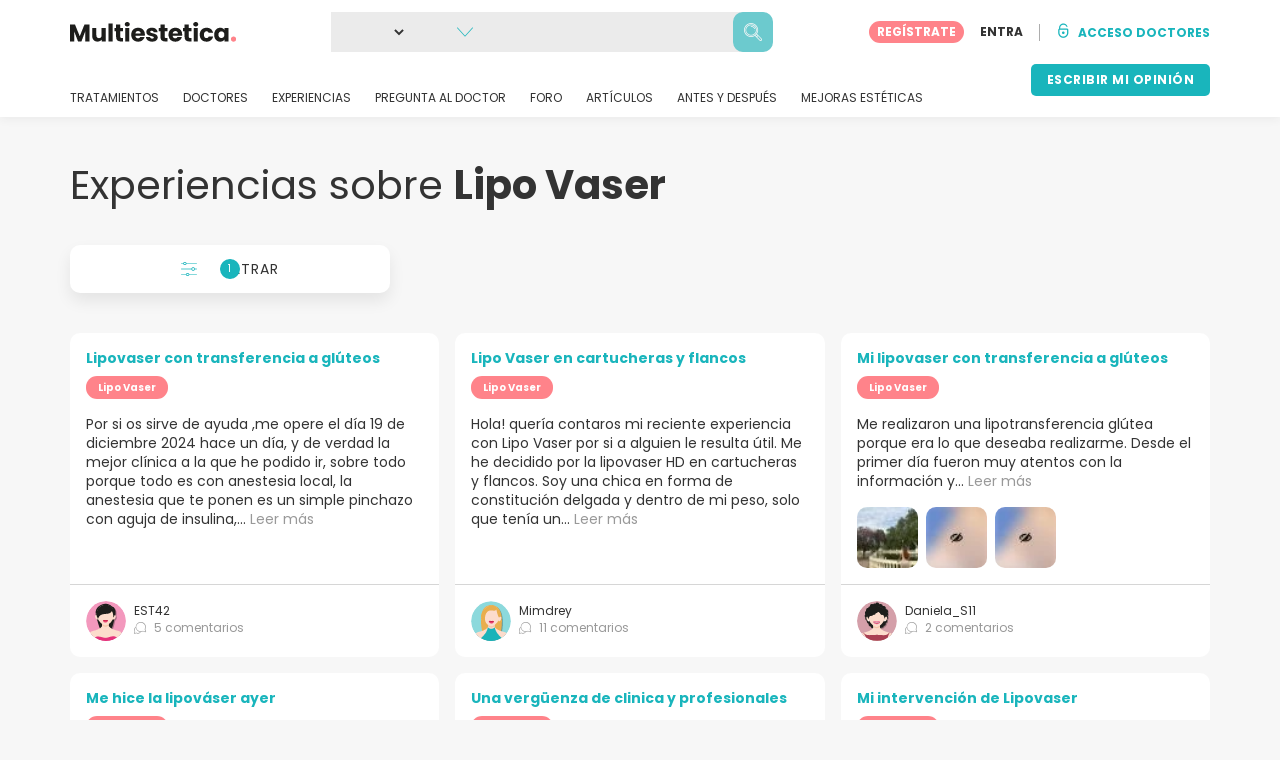

--- FILE ---
content_type: text/html; charset=UTF-8
request_url: https://www.multiestetica.com/experiencias/lipo-vaser
body_size: 14459
content:
<!DOCTYPE html>
<html lang="es-ES" class="desktop" >
<head>
        
<meta charset="utf-8" />
<meta name="viewport" content="width=device-width, minimum-scale=1.0, maximum-scale=1.0"/>

<title>Experiencias reales sobre Lipo Vaser - Multiestetica.com</title>

<link rel="preconnect" href="//static.multiestetica.com" crossorigin>


                    <script async src="https://www.googletagmanager.com/gtag/js?id=G-SPV2V88M73"></script>
    

    <link rel="stylesheet" href="https://static.multiestetica.com/10009295/build/yns/main_general.css">

            <link rel="stylesheet" href="https://static.multiestetica.com/10009295/build/yns/yns_header_nav.css">
        <link rel="stylesheet" href="https://static.multiestetica.com/10009295/build/yns/yns_footer.css">
    
    <link rel="stylesheet" href="https://static.multiestetica.com/10009295/build/yns/5056.css"><link rel="stylesheet" href="https://static.multiestetica.com/10009295/build/yns/experience_treatment_listing.css">

<script id="js_analytics" type="text/javascript">
    const projectDomain = 'multiestetica.com';

        (function(i,s,o,g,r,a,m){i['GoogleAnalyticsObject']=r;i[r]=i[r]||function(){
        (i[r].q=i[r].q||[]).push(arguments)},i[r].l=1*new Date();a=s.createElement(o),
        m=s.getElementsByTagName(o)[0];a.async=1;a.src=g;m.parentNode.insertBefore(a,m)
    })(window,document,'script','https://www.google-analytics.com/analytics.js','ga');

    window.gaYNS = {
                analyticsPageItems: '11',
                analyticsTreatmentName: 'Lipo Vaser',
        analyticsTreatmentEnglishName: 'Vaser lipo',
        dimensionPath: '/treatment/experience',
                gaTracker: 'UA-4541145-1',
                gaTrackerGlobal: 'UA-103658573-1',
        pageType: ''
    };


                !function(f,b,e,v,n,t,s){if(f.fbq)return;n=f.fbq=function(){n.callMethod?
        n.callMethod.apply(n,arguments):n.queue.push(arguments)};if(!f._fbq)f._fbq=n;
        n.push=n;n.loaded=!0;n.version='2.0';n.queue=[];t=b.createElement(e);t.async=!0;
        t.src=v;s=b.getElementsByTagName(e)[0];s.parentNode.insertBefore(t,s)}(window,
        document,'script','https://connect.facebook.net/en_US/fbevents.js');
    

                window.dataLayer = window.dataLayer || [];
        window.gA4Data = window.gA4Data || {};
        window.gA4Data.measurement_id = 'G-SPV2V88M73';
        window.gA4Data.treatmentName = 'Lipo Vaser';
        window.gA4Data.treatmentEnglishName = 'Vaser lipo';
        window.gA4Data.pageItems = '11';
        window.gA4Data.creationDate = '';
        window.gA4Data.brandRelatedId = '';
        window.gA4Data.doctorRelatedId = '';

        function gtag(){dataLayer.push(arguments);}

        // Config GA4
        gtag('js', new Date());

        function getCookie(name) {
            return document.cookie
            .split('; ')
            .find(row => row.startsWith(name))
            ?.split('=')[1] || null;
        }
        const COOKIE_NAME = '_ynsGDPR_';
        const consentCookieValue = getCookie(COOKIE_NAME);

        const defaultConsentConfig = {
            'ad_storage': 'denied',
            'ad_user_data': 'denied',
            'ad_personalization': 'denied',
            'analytics_storage': 'denied',
            'functionality_storage': 'denied',
            'personalization_storage': 'denied',
            'security_storage': 'granted',  // Always granted
        };

        let shouldEnableUrlPassthrough = true;

        if (consentCookieValue) {
            const consent = JSON.parse(decodeURIComponent(consentCookieValue));

            Object.assign(defaultConsentConfig, {
                'ad_storage': consent.marketing ? 'granted' : 'denied',
                'ad_user_data':  consent.marketing ? 'granted' : 'denied',
                'ad_personalization':  consent.marketing ? 'granted' : 'denied',
                'analytics_storage':  consent.analysis ? 'granted' : 'denied',
                'functionality_storage':  consent.functional ? 'granted' : 'denied',
                'personalization_storage':  consent.marketing ? 'granted' : 'denied',
            });

            shouldEnableUrlPassthrough = !(consent.marketing && consent.analysis);
        }
        gtag('consent', 'default', defaultConsentConfig);

        gtag('set', 'url_passthrough', shouldEnableUrlPassthrough);

        data = {};
        data.content_group = '/treatment/experience';
        if (window.gA4Data.treatmentName) {
            data.treatment = window.gA4Data.treatmentName;
        }
        if (window.gA4Data.treatmentEnglishName) {
            data.english_treatment = window.gA4Data.treatmentEnglishName;
        }
        if (window.gA4Data.pageItems) {
            data.content_items = window.gA4Data.pageItems;
        }
        if (window.gA4Data.creationDate) {
            data.creation_date = window.gA4Data.creationDate;
        }
        if (window.gA4Data.brandRelatedId) {
            data.brand_related_id = window.gA4Data.brandRelatedId;
        }
        if (window.gA4Data.doctorRelatedId) {
            data.doctor_related_id = window.gA4Data.doctorRelatedId;
        }

        // /_ga=([^;]+)/i.test(document.cookie) ? data.yns_client_id = RegExp.$1.split('.').slice(2).join('.').replace('3','2'): null;
        // /smd5=([^;]+)/i.test(document.cookie) ? data.yns_session_id = RegExp.$1 : null;
        /User=([^;]+)/i.test(document.cookie) ? data.user_id = RegExp.$1 : null;

        gtag('config', window.gA4Data.measurement_id, {
            ...data,
            'cookie_domain': `.${projectDomain}`,
            'linker': {
                'url_passthrough': true
            },
        });
    </script>

<!-- Google Tag Manager -->
<script>(function(w,d,s,l,i){w[l]=w[l]||[];w[l].push({'gtm.start':
            new Date().getTime(),event:'gtm.js'});var f=d.getElementsByTagName(s)[0],
        j=d.createElement(s),dl=l!='dataLayer'?'&l='+l:'';j.async=true;j.src=
        'https://www.googletagmanager.com/gtm.js?id='+i+dl;f.parentNode.insertBefore(j,f);
    })(window,document,'script','dataLayer','GTM-5PCHSHG');</script>
<!-- End Google Tag Manager -->



    <link rel="preload" href="https://static.multiestetica.com/10009295/build/yns/fonts/Poppins-Regular.ad19729d.woff2" as="font" type="font/woff2" crossorigin>
<link rel="preload" href="https://static.multiestetica.com/10009295/build/yns/fonts/Poppins-Bold.dd24d10e.woff2" as="font" type="font/woff2" crossorigin>
<link rel="preload" href="https://static.multiestetica.com/10009295/build/yns/fonts/YNS_icons.e0995834.woff2" as="font" type="font/woff2" crossorigin>




<link rel="dns-prefetch" href="//fonts.googleapis.com">
<link rel="dns-prefetch" href="//www.googleadservices.com">
<link rel="dns-prefetch" href="//pagead2.googlesyndication.com">
<link rel="dns-prefetch" href="//tpc.googlesyndication.com">
<link rel="dns-prefetch" href="//connect.facebook.net">
<link rel="dns-prefetch" href="//www.google-analytics.com">
<link rel="dns-prefetch" href="//www.googletagmanager.com">
<link rel="dns-prefetch" href="//cdnjs.cloudflare.com">
<link rel="dns-prefetch" href="//googleads.g.doubleclick.net">
<link rel="dns-prefetch" href="//stats.g.doubleclick.net">
<link rel="dns-prefetch" href="//www.google.com">
<link rel="dns-prefetch" href="//js-agent.newrelic.com">
<link rel="dns-prefetch" href="//bam.nr-data.net">
<link rel="dns-prefetch" href="//cdn.livechatinc.com">
<link rel="dns-prefetch" href="//secure.livechatinc.com">
<link rel="dns-prefetch" href="//accounts.livechatinc.com">
<link rel="dns-prefetch" href="//analytics.tiktok.com">


<meta name="google-site-verification" content="tFyTp0vI7okiPZHCNULlmh7C5U50LrLFGa80eFdgZA8"/>
<meta name="robots" content="index, follow"/>    <meta name="description" content="Todas las experiencias reales sobre Lipo Vaser. Puedes comentar y pedir asesoramiento sobre tu tratamiento. Comparte tus dudas y pide consejo a los que ya han pasado por este proceso."/>
<meta name="apple-itunes-app" content="app-id=1149340927, app-argument=https://www.multiestetica.com/experiencias/lipo-vaser">

            <link rel="canonical" href="https://www.multiestetica.com/experiencias/lipo-vaser"/>
    <link rel='alternate' href='https://www.multiestetica.com/experiencias/lipo-vaser' hreflang='es-ES' />
<link rel='alternate' href='https://www.multiestetica.com/experiencias/lipo-vaser' hreflang='x-default' />
<link rel='alternate' href='https://www.guidaestetica.it/esperienze/lipovaser' hreflang='it-IT' />
<link rel='alternate' href='https://www.estheticon.pl/pacjenci/liposukcja-ultradzwiekowa' hreflang='pl-PL' />



    <script async src="https://securepubads.g.doubleclick.net/tag/js/gpt.js"></script>
    <script>
                const decode = function (e) {
            return decodeURIComponent(e)
        }, leftTrim = function (e) {
            return e.replace(/^\s+/, "")
        }, coIsset = function (e) {
            return -1 !== window.document.cookie.indexOf(e + "=")
        }, coGet = function (e) {
            const n = document.cookie.split(";");
            let t = "", o = "", c = [];
            for (let i = 0; i < n.length; i++) if (o = (c = (t = n[i].replace(/^\s+/, "")).split("=")).shift(), t = c.join("="), e === o) return decode(t);
            return ""
        };

                window.loadSlots = false;
        window.googletag = window.googletag || {cmd: []};

        googletag.cmd.push(function () {
            let DISABLE_COOKIES = 1;

                    googletag.defineSlot('/21674600035/YNS_AU_ES_INFOBOXES', [800, 240], 'div-gpt-ad-21870655667-0').addService(googletag.pubads());
                                    googletag.defineSlot('/21674600035/AU_ES_420x420_GENERAL', [420, 420], 'div-gpt-ad-21868213301-1').addService(googletag.pubads());
                                            googletag.pubads().enableSingleRequest();
            googletag.pubads().setTargeting('country', ['es'])
                                            .setTargeting('treatment', ['lipo-vaser'])
                                                                                                    .setTargeting('section', ['/treatment/experience']);

            if (coIsset('_ynsGDPR_')) {
                const segmentationEnabled = JSON.parse(coGet('_ynsGDPR_')).segmentation;
                DISABLE_COOKIES = segmentationEnabled ? 0 : 1;
            }

            googletag.pubads().setCookieOptions(DISABLE_COOKIES);
            googletag.pubads().collapseEmptyDivs(true);
            googletag.pubads().addEventListener('slotOnload', function (event) {
                window.loadSlots = true;
            });

            googletag.enableServices();
        });
    </script>


<link rel="manifest" href="/manifest.webmanifest"/>

    <base href="https://www.multiestetica.com">
</head>

<body id="experience_treatment_listing"        data-meta="experience_treatment_listing"              data-show-sensitive-content="false"
      class="        "
>
            
    <header class="header-nav header-nav--desktop u-flex">
        <div class="container-layout">
            <div class="header-nav__top--with-search u-flex u-flex-justify-between u-flex-align-items-center">
                                <a href="/"
                   class="header-nav__logo u-flex u-flex-align-items-center"
                   title="Estética"
                >
                    <img src="https://static.multiestetica.com/img/img_et/logo/ES/logo.svg"
                         width="166"
                         height="20"
                         alt="Estética"
                    />
                </a>
                
                                                    <div
                        id="jsv-search-bar"
                        class="search-bar"
                    >
                        <div class="skeleton skeleton--animation skeleton--r10"></div>
                    </div>
                

                                <div id="jsv-nav-user-menu-new">
                    <div class="nav-user-menu"><ul
                class="nav-user-menu--not-logged nav-user-menu__links u-flex u-flex-align-items-center u-p--0"
                data-role="nav-user-menu-not-logged"
            ><li class="nav-user-menu__users-register"><span
                        data-href="/profile/register"
                        rel="nofollow"
                        class="nav-user-menu__users-register-btn u-font--bold u-flex u-flex-align-items-center u-flex-justify-center u-render__cursor--pointer u-render__border-none internal-span-link"
                        aria-label="Regístrate en Multiestetica.com"
                        data-role="nav-user-register-btn"
                    >
                        REGÍSTRATE
                    </span></li><li class="nav-user-menu__users-login"><span
                        data-href="/profile/login?rurl=https://www.multiestetica.com/experiencias/lipo-vaser"
                        rel="nofollow"
                        class="btn--primary btn--white u-ml--2 u-font--bold u-render__border-none internal-span-link"
                        data-role="nav-user-login-btn"
                    >
                        ENTRA
                    </span></li><li class="nav-user-menu__doctors u-ml--2 u-pl--2"><i
                        class="yns-icon-unlocked u-font--bold"
                        aria-hidden="true"
                    ></i><span
                        data-href="/front/user_account/login"
                        rel="nofollow"
                        class="u-ml--1 u-font--bold u-render__border-none btn--basic u-render__underline-none internal-span-link"
                    >ACCESO DOCTORES</span></li></ul></div>
                </div>
            </div>

                        <nav role="navigation" class="u-flex u-flex-justify-between">
                <ul class="header-nav__list u-mt--3 u-pl--0" data-role="header-nav-list">
                                        <li class="header-nav__list-item header-nav__sublist-parent u-render__position--relative">
                        <a class="header-nav__list-link u-pb--1 "
                           href="https://www.multiestetica.com/tratamientos"
                           data-link="treatment_list"
                        >
                            TRATAMIENTOS
                        </a>

                                                        
    <div class="header-nav__sublist ">
        <div class="u-text--nowrap">
            <span class="header-nav__sublist-label u-font--bold u-mr--1">Tratamientos más populares</span>
            <a href="https://www.multiestetica.com/tratamientos" class="header-nav__sublist-link-all u-font--bold u-text--nowrap js-ga-link"
               data-ga-ev="Main menu|View all treatments|Ver todos">
                                    Ver todos
                            </a>
        </div>
        <ul class="u-p--0">
                                                                                                                                                                                                        <li>
                    <a href="https://www.multiestetica.com/tratamientos/abdominoplastia"
                       class="header-nav__sublist-link u-text--ellipsis js-ga-link"
                       data-ga-ev="Main menu|Go to treatment item|Abdominoplastia">
                        Abdominoplastia
                    </a>
                </li>
                                                                                                                                                                                                        <li>
                    <a href="https://www.multiestetica.com/tratamientos/acido-hialuronico"
                       class="header-nav__sublist-link u-text--ellipsis js-ga-link"
                       data-ga-ev="Main menu|Go to treatment item|Ácido hialurónico">
                        Ácido hialurónico
                    </a>
                </li>
                                                                                                                                                                                                        <li>
                    <a href="https://www.multiestetica.com/tratamientos/aumento-senos"
                       class="header-nav__sublist-link u-text--ellipsis js-ga-link"
                       data-ga-ev="Main menu|Go to treatment item|Aumento de pecho">
                        Aumento de pecho
                    </a>
                </li>
                                                                                                                                                                                                        <li>
                    <a href="https://www.multiestetica.com/tratamientos/aumento-labios"
                       class="header-nav__sublist-link u-text--ellipsis js-ga-link"
                       data-ga-ev="Main menu|Go to treatment item|Aumento labios">
                        Aumento labios
                    </a>
                </li>
                                                                                                                                                                                                        <li>
                    <a href="https://www.multiestetica.com/tratamientos/balon-gastrico"
                       class="header-nav__sublist-link u-text--ellipsis js-ga-link"
                       data-ga-ev="Main menu|Go to treatment item|Balón gástrico">
                        Balón gástrico
                    </a>
                </li>
                                                                                                                                                                                                        <li>
                    <a href="https://www.multiestetica.com/tratamientos/blefaroplastia"
                       class="header-nav__sublist-link u-text--ellipsis js-ga-link"
                       data-ga-ev="Main menu|Go to treatment item|Blefaroplastia">
                        Blefaroplastia
                    </a>
                </li>
                                                                                                                                                                                                        <li>
                    <a href="https://www.multiestetica.com/tratamientos/lipoescultura"
                       class="header-nav__sublist-link u-text--ellipsis js-ga-link"
                       data-ga-ev="Main menu|Go to treatment item|Lipoescultura">
                        Lipoescultura
                    </a>
                </li>
                                                                                                                                                                                                        <li>
                    <a href="https://www.multiestetica.com/tratamientos/liposuccion"
                       class="header-nav__sublist-link u-text--ellipsis js-ga-link"
                       data-ga-ev="Main menu|Go to treatment item|Liposucción">
                        Liposucción
                    </a>
                </li>
                                                                                                                                                                                                        <li>
                    <a href="https://www.multiestetica.com/tratamientos/pose-reduccion-de-estomago"
                       class="header-nav__sublist-link u-text--ellipsis js-ga-link"
                       data-ga-ev="Main menu|Go to treatment item|POSE Reducción de estómago">
                        POSE Reducción de estómago
                    </a>
                </li>
                                                                                                                                                                                                        <li>
                    <a href="https://www.multiestetica.com/tratamientos/rinoplastia"
                       class="header-nav__sublist-link u-text--ellipsis js-ga-link"
                       data-ga-ev="Main menu|Go to treatment item|Rinoplastia">
                        Rinoplastia
                    </a>
                </li>
                    </ul>
    </div>

                                            </li>

                                        <li class="header-nav__list-item header-nav__sublist-parent u-render__position--relative">
                        <a href="https://www.multiestetica.com/centros"
                           class="header-nav__list-link u-pb--1 "
                           data-link="company_listing"
                        >
                            DOCTORES
                        </a>

                                                        
    <div class="header-nav__sublist ">
        <div class="u-text--nowrap">
            <span class="header-nav__sublist-label u-font--bold u-mr--1">Doctores por tratamiento y localidad</span>
            <a href="https://www.multiestetica.com/centros" class="header-nav__sublist-link-all u-font--bold u-text--nowrap js-ga-link"
               data-ga-ev="Main menu|View all doctors|Ver todos">
                                    Ver todos
                            </a>
        </div>
        <ul class="u-p--0">
                                                                                                                                                                                                                                                    <li>
                    <a href="https://www.multiestetica.com/centros/aumento-senos/madrid"
                       class="header-nav__sublist-link u-text--ellipsis js-ga-link"
                       data-ga-ev="Main menu|Go to doctors list treatment area2|Aumento de pecho en Madrid">
                        Aumento de pecho en Madrid
                    </a>
                </li>
                                                                                                                                                                                                                                                    <li>
                    <a href="https://www.multiestetica.com/centros/aumento-senos/valencia"
                       class="header-nav__sublist-link u-text--ellipsis js-ga-link"
                       data-ga-ev="Main menu|Go to doctors list treatment area2|Aumento de pecho en Valencia">
                        Aumento de pecho en Valencia
                    </a>
                </li>
                                                                                                                                                                                                                                                    <li>
                    <a href="https://www.multiestetica.com/centros/aumento-senos/malaga"
                       class="header-nav__sublist-link u-text--ellipsis js-ga-link"
                       data-ga-ev="Main menu|Go to doctors list treatment area2|Aumento de pecho en Málaga">
                        Aumento de pecho en Málaga
                    </a>
                </li>
                                                                                                                                                                                                                                                    <li>
                    <a href="https://www.multiestetica.com/centros/abdominoplastia/barcelona"
                       class="header-nav__sublist-link u-text--ellipsis js-ga-link"
                       data-ga-ev="Main menu|Go to doctors list treatment area2|Abdominoplastia en Barcelona">
                        Abdominoplastia en Barcelona
                    </a>
                </li>
                                                                                                                                                                                                                                                    <li>
                    <a href="https://www.multiestetica.com/centros/abdominoplastia/madrid"
                       class="header-nav__sublist-link u-text--ellipsis js-ga-link"
                       data-ga-ev="Main menu|Go to doctors list treatment area2|Abdominoplastia en Madrid">
                        Abdominoplastia en Madrid
                    </a>
                </li>
                                                                                                                                                                                                                                                    <li>
                    <a href="https://www.multiestetica.com/centros/liposuccion/madrid"
                       class="header-nav__sublist-link u-text--ellipsis js-ga-link"
                       data-ga-ev="Main menu|Go to doctors list treatment area2|Liposucción en Madrid">
                        Liposucción en Madrid
                    </a>
                </li>
                                                                                                                                                                                                                                                    <li>
                    <a href="https://www.multiestetica.com/centros/liposuccion/barcelona"
                       class="header-nav__sublist-link u-text--ellipsis js-ga-link"
                       data-ga-ev="Main menu|Go to doctors list treatment area2|Liposucción en Barcelona">
                        Liposucción en Barcelona
                    </a>
                </li>
                                                                                                                                                                                                                                                    <li>
                    <a href="https://www.multiestetica.com/centros/liposuccion/valencia"
                       class="header-nav__sublist-link u-text--ellipsis js-ga-link"
                       data-ga-ev="Main menu|Go to doctors list treatment area2|Liposucción en Valencia">
                        Liposucción en Valencia
                    </a>
                </li>
                                                                                                                                                                                                                                                    <li>
                    <a href="https://www.multiestetica.com/centros/rinoplastia/barcelona"
                       class="header-nav__sublist-link u-text--ellipsis js-ga-link"
                       data-ga-ev="Main menu|Go to doctors list treatment area2|Rinoplastia en Barcelona">
                        Rinoplastia en Barcelona
                    </a>
                </li>
                                                                                                                                                                                                                                                    <li>
                    <a href="https://www.multiestetica.com/centros/rinoplastia/madrid"
                       class="header-nav__sublist-link u-text--ellipsis js-ga-link"
                       data-ga-ev="Main menu|Go to doctors list treatment area2|Rinoplastia en Madrid">
                        Rinoplastia en Madrid
                    </a>
                </li>
                    </ul>
    </div>

                                            </li>

                                                                <li class="header-nav__list-item header-nav__sublist-parent u-render__position--relative">
                            <a class="header-nav__list-link u-pb--1 "
                               href="https://www.multiestetica.com/experiencias"
                               data-link="experiences-home"
                               data-role="experiences-navigation-tab"
                            >
                                EXPERIENCIAS
                            </a>

                                                                
    <div class="header-nav__sublist ">
        <div class="u-text--nowrap">
            <span class="header-nav__sublist-label u-font--bold u-mr--1">Tratamientos con más experiencias</span>
            <a href="https://www.multiestetica.com/experiencias" class="header-nav__sublist-link-all u-font--bold u-text--nowrap js-ga-link"
               data-ga-ev="Main menu|View all experiences|Ver todos">
                                    Ver todos
                            </a>
        </div>
        <ul class="u-p--0">
                                                                                                                                                                                                        <li>
                    <a href="https://www.multiestetica.com/experiencias/abdominoplastia"
                       class="header-nav__sublist-link u-text--ellipsis js-ga-link"
                       data-ga-ev="Main menu|Go to treatment experience list|Experiencias sobre Abdominoplastia">
                        Experiencias sobre Abdominoplastia
                    </a>
                </li>
                                                                                                                                                                                                        <li>
                    <a href="https://www.multiestetica.com/experiencias/acido-hialuronico"
                       class="header-nav__sublist-link u-text--ellipsis js-ga-link"
                       data-ga-ev="Main menu|Go to treatment experience list|Experiencias sobre Ácido hialurónico">
                        Experiencias sobre Ácido hialurónico
                    </a>
                </li>
                                                                                                                                                                                                        <li>
                    <a href="https://www.multiestetica.com/experiencias/aumento-senos"
                       class="header-nav__sublist-link u-text--ellipsis js-ga-link"
                       data-ga-ev="Main menu|Go to treatment experience list|Experiencias sobre Aumento de pecho">
                        Experiencias sobre Aumento de pecho
                    </a>
                </li>
                                                                                                                                                                                                        <li>
                    <a href="https://www.multiestetica.com/experiencias/aumento-labios"
                       class="header-nav__sublist-link u-text--ellipsis js-ga-link"
                       data-ga-ev="Main menu|Go to treatment experience list|Experiencias sobre Aumento labios">
                        Experiencias sobre Aumento labios
                    </a>
                </li>
                                                                                                                                                                                                        <li>
                    <a href="https://www.multiestetica.com/experiencias/blefaroplastia"
                       class="header-nav__sublist-link u-text--ellipsis js-ga-link"
                       data-ga-ev="Main menu|Go to treatment experience list|Experiencias sobre Blefaroplastia">
                        Experiencias sobre Blefaroplastia
                    </a>
                </li>
                                                                                                                                                                                                        <li>
                    <a href="https://www.multiestetica.com/experiencias/labioplastia"
                       class="header-nav__sublist-link u-text--ellipsis js-ga-link"
                       data-ga-ev="Main menu|Go to treatment experience list|Experiencias sobre Labioplastia">
                        Experiencias sobre Labioplastia
                    </a>
                </li>
                                                                                                                                                                                                        <li>
                    <a href="https://www.multiestetica.com/experiencias/lipoescultura"
                       class="header-nav__sublist-link u-text--ellipsis js-ga-link"
                       data-ga-ev="Main menu|Go to treatment experience list|Experiencias sobre Lipoescultura">
                        Experiencias sobre Lipoescultura
                    </a>
                </li>
                                                                                                                                                                                                        <li>
                    <a href="https://www.multiestetica.com/experiencias/mastopexia"
                       class="header-nav__sublist-link u-text--ellipsis js-ga-link"
                       data-ga-ev="Main menu|Go to treatment experience list|Experiencias sobre Mastopexia">
                        Experiencias sobre Mastopexia
                    </a>
                </li>
                                                                                                                                                                                                        <li>
                    <a href="https://www.multiestetica.com/experiencias/otoplastia"
                       class="header-nav__sublist-link u-text--ellipsis js-ga-link"
                       data-ga-ev="Main menu|Go to treatment experience list|Experiencias sobre Otoplastia">
                        Experiencias sobre Otoplastia
                    </a>
                </li>
                                                                                                                                                                                                        <li>
                    <a href="https://www.multiestetica.com/experiencias/rinoplastia"
                       class="header-nav__sublist-link u-text--ellipsis js-ga-link"
                       data-ga-ev="Main menu|Go to treatment experience list|Experiencias sobre Rinoplastia">
                        Experiencias sobre Rinoplastia
                    </a>
                </li>
                    </ul>
    </div>

                                                    </li>
                    
                                                                <li class="header-nav__list-item header-nav__sublist-parent u-render__position--relative">
                            <a class="header-nav__list-link u-pb--1 "
                               href="https://www.multiestetica.com/consultas"
                               data-link="qanda_home"
                            >
                                PREGUNTA AL DOCTOR
                            </a>

                                                                
    <div class="header-nav__sublist ">
        <div class="u-text--nowrap">
            <span class="header-nav__sublist-label u-font--bold u-mr--1">Tratamientos con más preguntas</span>
            <a href="https://www.multiestetica.com/consultas" class="header-nav__sublist-link-all u-font--bold u-text--nowrap js-ga-link"
               data-ga-ev="Main menu|View all qanda|Ver todos">
                                    Ver todos
                            </a>
        </div>
        <ul class="u-p--0">
                                                                                                                                                                                                        <li>
                    <a href="https://www.multiestetica.com/consultas/abdominoplastia"
                       class="header-nav__sublist-link u-text--ellipsis js-ga-link"
                       data-ga-ev="Main menu|Go to treatment qanda|Preguntas sobre Abdominoplastia">
                        Preguntas sobre Abdominoplastia
                    </a>
                </li>
                                                                                                                                                                                                        <li>
                    <a href="https://www.multiestetica.com/consultas/acido-hialuronico"
                       class="header-nav__sublist-link u-text--ellipsis js-ga-link"
                       data-ga-ev="Main menu|Go to treatment qanda|Preguntas sobre Ácido hialurónico">
                        Preguntas sobre Ácido hialurónico
                    </a>
                </li>
                                                                                                                                                                                                        <li>
                    <a href="https://www.multiestetica.com/consultas/aumento-senos"
                       class="header-nav__sublist-link u-text--ellipsis js-ga-link"
                       data-ga-ev="Main menu|Go to treatment qanda|Preguntas sobre Aumento de pecho">
                        Preguntas sobre Aumento de pecho
                    </a>
                </li>
                                                                                                                                                                                                        <li>
                    <a href="https://www.multiestetica.com/consultas/aumento-labios"
                       class="header-nav__sublist-link u-text--ellipsis js-ga-link"
                       data-ga-ev="Main menu|Go to treatment qanda|Preguntas sobre Aumento labios">
                        Preguntas sobre Aumento labios
                    </a>
                </li>
                                                                                                                                                                                                        <li>
                    <a href="https://www.multiestetica.com/consultas/hilos-tensores"
                       class="header-nav__sublist-link u-text--ellipsis js-ga-link"
                       data-ga-ev="Main menu|Go to treatment qanda|Preguntas sobre Hilos tensores">
                        Preguntas sobre Hilos tensores
                    </a>
                </li>
                                                                                                                                                                                                        <li>
                    <a href="https://www.multiestetica.com/consultas/lipoescultura"
                       class="header-nav__sublist-link u-text--ellipsis js-ga-link"
                       data-ga-ev="Main menu|Go to treatment qanda|Preguntas sobre Lipoescultura">
                        Preguntas sobre Lipoescultura
                    </a>
                </li>
                                                                                                                                                                                                        <li>
                    <a href="https://www.multiestetica.com/consultas/liposuccion"
                       class="header-nav__sublist-link u-text--ellipsis js-ga-link"
                       data-ga-ev="Main menu|Go to treatment qanda|Preguntas sobre Liposucción">
                        Preguntas sobre Liposucción
                    </a>
                </li>
                                                                                                                                                                                                        <li>
                    <a href="https://www.multiestetica.com/consultas/mastopexia"
                       class="header-nav__sublist-link u-text--ellipsis js-ga-link"
                       data-ga-ev="Main menu|Go to treatment qanda|Preguntas sobre Mastopexia">
                        Preguntas sobre Mastopexia
                    </a>
                </li>
                                                                                                                                                                                                        <li>
                    <a href="https://www.multiestetica.com/consultas/rejuvenecimiento-facial"
                       class="header-nav__sublist-link u-text--ellipsis js-ga-link"
                       data-ga-ev="Main menu|Go to treatment qanda|Preguntas sobre Rejuvenecimiento facial">
                        Preguntas sobre Rejuvenecimiento facial
                    </a>
                </li>
                                                                                                                                                                                                        <li>
                    <a href="https://www.multiestetica.com/consultas/rinoplastia"
                       class="header-nav__sublist-link u-text--ellipsis js-ga-link"
                       data-ga-ev="Main menu|Go to treatment qanda|Preguntas sobre Rinoplastia">
                        Preguntas sobre Rinoplastia
                    </a>
                </li>
                    </ul>
    </div>

                                                    </li>
                    
                                                                <li class="header-nav__list-item">
                            <a class="header-nav__list-link u-pb--1 "
                               href="https://forum.multiestetica.com/"
                               data-link="forum-list-categories"
                            >
                                FORO
                            </a>
                        </li>
                    
                                        <li class="header-nav__list-item">
                        <a class="header-nav__list-link u-pb--1 "
                           href="https://www.multiestetica.com/articulos"
                           data-link="article-home"
                        >
                            ARTÍCULOS
                        </a>
                    </li>

                                                                <li class="header-nav__list-item">
                            <a class="header-nav__list-link u-pb--1 "
                               href="https://www.multiestetica.com/antes-y-despues"
                               data-link="gallery-listing"
                            >
                                ANTES Y DESPUÉS
                            </a>
                        </li>
                    
                                        <li class="header-nav__list-item">
                        <a class="header-nav__list-link u-pb--1 "
                           href="https://www.multiestetica.com/mejoras-esteticas"
                           data-link="concern_list"
                        >
                            MEJORAS ESTÉTICAS
                        </a>
                    </li>
                </ul>

                                                        <div class="u-my--1">
                        <button
                            data-com-id="0"
                            data-treatment-id="0"
                            data-source="14"
                            class="btn-header btn-header--primary u-render__display--none js-experience-review-selector js-show-for-patients js-ga-link"
                                
    data-ga-category="click"
    data-ga-props="{&quot;action&quot;:&quot;share experience&quot;,&quot;cta&quot;:&quot;navigation button&quot;,&quot;content_group&quot;:&quot;\/treatment\/experience&quot;}"

                        >ESCRIBIR MI OPINIÓN</button>
                    </div>
                            </nav>
        </div>
    </header>

    
    <section class="container-layout">

        <h1 class="u-mt--5 d:u-mt--6 u-mb--2 d:u-mb--5 u-font--regular">
            Experiencias sobre <strong>Lipo Vaser</strong>
        </h1>

        
<button
    type="button"
    id="jsv-content-filters-button"
    class="btn btn--big btn--mobile-w-100 filter-button u-render__position--relative u-font--regular u-color--grey-carbon u-mb--5 js-ga-link"
    data-values="{&quot;brand&quot;:null,&quot;company&quot;:false,&quot;images&quot;:false,&quot;price&quot;:false,&quot;province&quot;:null,&quot;stars&quot;:false,&quot;treatment&quot;:6311,&quot;updated&quot;:false,&quot;worthit&quot;:false}"
    data-count="59"
    data-filter-type="experiences"
            data-ga-ev=filtering|openFilterModal|experienceList
        >
    <i class="yns-icon-sliders filter-button__icon u-mr--1 d:u-mr--3 u-color--turquoise-default" aria-hidden="true"></i>Filtrar
            <span class="badge filter-button__badge u-render__position--absolute">1</span>
    </button>

    </section>

                <section class="container-layout">
            <div id="js_experiences_container" class="minicard-list-grid">
                    




<article class="box--white box--radius u-flex u-flex-col u-flex-justify-between "
         data-type="experience"
         data-role="experience-card">
    <div class="u-p--2">

            <a href="https://www.multiestetica.com/experiencias/lipo-vaser/lipovaser-con-transferencia-a-gluteos-227039"
               class="u-font--bold u-color--turquoise-default"
                                    data-role="link-to-experience"
                            >
                Lipovaser con transferencia a glúteos
            </a>

                    <div class="tag__list u-flex u-flex-wrap u-mt--1">
                                    <span class="tag__item u-font--bold">Lipo Vaser</span>
                
                                    
                                                </div>
        
        
        <div class="minicard__description u-mt--2 u-text--break-word">
                            <p>Por si os sirve de ayuda ,me opere el día 19 de diciembre 2024 hace un día,  y de verdad la mejor clínica a la que he podido ir, sobre todo porque todo es con anestesia local, la anestesia que te ponen es un simple pinchazo con aguja de insulina,...</p>

                    <a href="https://www.multiestetica.com/experiencias/lipo-vaser/lipovaser-con-transferencia-a-gluteos-227039"
               class="u-color--grey-koala"
                            >
                Leer más
            </a>
                    </div>

            </div>

                    <div class="minicard__footer u-flex u-flex-align-items-center u-p--2">
            
<div class="u-flex user-info " data-id="9480921">
    

<div class="u-flex-none js_avatar  internal-span-link"
                 data-href="//profile.multiestetica.com/est42"         ><img src="https://static.multiestetica.com/img/img_et/avatar/yns/i-avatar-4.svg"
                 class="u-radius--50perc"
                 alt="EST42"
                 width="40"
                 height="40"
            /></div>
                                    <div class="u-ml--1">
                <span class="user-info__name u-render__cursor--pointer internal-span-link"
               data-href="//profile.multiestetica.com/est42"        >EST42</span>

                
                            <span class="u-flex u-flex-align-items-center user-info__comments">
                <i class="yns-icon-bubbles u-mr--1" aria-hidden="true"></i> 5
                comentarios
            </span>
        
                
        
            </div>
</div>

        </div>
    
    </article>

    




<article class="box--white box--radius u-flex u-flex-col u-flex-justify-between "
         data-type="experience"
         data-role="experience-card">
    <div class="u-p--2">

            <a href="https://www.multiestetica.com/experiencias/lipo-vaser/lipo-vaser-en-cartucheras-y-flancos-225672"
               class="u-font--bold u-color--turquoise-default"
                                    data-role="link-to-experience"
                            >
                Lipo Vaser en cartucheras y flancos
            </a>

                    <div class="tag__list u-flex u-flex-wrap u-mt--1">
                                    <span class="tag__item u-font--bold">Lipo Vaser</span>
                
                                    
                                                </div>
        
        
        <div class="minicard__description u-mt--2 u-text--break-word">
                            <p>Hola! quería contaros mi reciente experiencia con Lipo Vaser por si a alguien le resulta útil.</p>

<p>Me he decidido por la lipovaser HD en cartucheras y flancos. Soy una chica en forma de constitución delgada y dentro de mi peso, solo que tenía un...</p>

                    <a href="https://www.multiestetica.com/experiencias/lipo-vaser/lipo-vaser-en-cartucheras-y-flancos-225672"
               class="u-color--grey-koala"
                            >
                Leer más
            </a>
                    </div>

            </div>

                    <div class="minicard__footer u-flex u-flex-align-items-center u-p--2">
            
<div class="u-flex user-info " data-id="9356932">
    

<div class="u-flex-none js_avatar  internal-span-link"
                 data-href="//profile.multiestetica.com/mimdrey"         ><img src="https://static.multiestetica.com/img/img_et/avatar/yns/i-avatar-7.svg"
                 class="u-radius--50perc"
                 alt="Mimdrey"
                 width="40"
                 height="40"
            /></div>
                                    <div class="u-ml--1">
                <span class="user-info__name u-render__cursor--pointer internal-span-link"
               data-href="//profile.multiestetica.com/mimdrey"        >Mimdrey</span>

                
                            <span class="u-flex u-flex-align-items-center user-info__comments">
                <i class="yns-icon-bubbles u-mr--1" aria-hidden="true"></i> 11
                comentarios
            </span>
        
                
        
            </div>
</div>

        </div>
    
    </article>

    




<article class="box--white box--radius u-flex u-flex-col u-flex-justify-between "
         data-type="experience"
         data-role="experience-card">
    <div class="u-p--2">

            <a href="https://www.multiestetica.com/experiencias/lipo-vaser/mi-lipovaser-con-transferencia-a-gluteos-225579"
               class="u-font--bold u-color--turquoise-default"
                                    data-role="link-to-experience"
                            >
                Mi lipovaser con transferencia a glúteos
            </a>

                    <div class="tag__list u-flex u-flex-wrap u-mt--1">
                                    <span class="tag__item u-font--bold">Lipo Vaser</span>
                
                                    
                                                </div>
        
        
        <div class="minicard__description u-mt--2 u-text--break-word">
                            <p>Me realizaron una lipotransferencia glútea porque era lo que deseaba realizarme. Desde el primer día fueron muy atentos con la información y...</p>

                    <a href="https://www.multiestetica.com/experiencias/lipo-vaser/mi-lipovaser-con-transferencia-a-gluteos-225579"
               class="u-color--grey-koala"
                            >
                Leer más
            </a>
                    </div>

                                  <a
                href="javascript:void(0);"
                data-src="https://www.multiestetica.com/experiencias/lipo-vaser/mi-lipovaser-con-transferencia-a-gluteos-225579"
                class="minicard__media u-mt--2 js-image-sensitive"
            >
                                    <span class="u-render__overflow--hidden box--radius">
                                                
                            <picture ><source srcset="https://static.multiestetica.com/site/experience/b7/55/49/233477/147357/147357_exp5.webp"
                        type="image/webp"
                ><source srcset="https://static.multiestetica.com/site/experience/b7/55/49/233477/147357/147357_exp5.jpg"
                        type="image/jpg"
                ><img src="https://static.multiestetica.com/site/experience/b7/55/49/233477/147357/147357_exp5.jpg"
                 alt="Mi lipovaser con transferencia a glúteos"
                                
                                                    class="minicard__media-image js-image-sensitive"
                
                                
                                
                                
                                
                                                    width="56"
                
                                                    height="56"
                
                                                    loading="eager"
                
                                
                                
                                
                                            /></picture>
                    </span>
                                    <span class="u-render__overflow--hidden box--radius">
                                                
                            <picture ><source srcset="https://static.multiestetica.com/site/experience/b7/55/49/233477/147356/147356_exp5_sfw_02.webp"
                        type="image/webp"
                ><source srcset="https://static.multiestetica.com/site/experience/b7/55/49/233477/147356/147356_exp5_sfw_02.jpg"
                        type="image/jpg"
                ><img src="https://static.multiestetica.com/site/experience/b7/55/49/233477/147356/147356_exp5_sfw_02.jpg"
                 alt="Mi lipovaser con transferencia a glúteos"
                                
                                                    class="minicard__media-image js-image-sensitive"
                
                                
                                
                                
                                
                                                    width="56"
                
                                                    height="56"
                
                                                    loading="eager"
                
                                
                                
                                
                                            /></picture>
                    </span>
                                    <span class="u-render__overflow--hidden box--radius">
                                                
                            <picture ><source srcset="https://static.multiestetica.com/site/experience/b7/55/49/233477/147355/147355_exp5_sfw_02.webp"
                        type="image/webp"
                ><source srcset="https://static.multiestetica.com/site/experience/b7/55/49/233477/147355/147355_exp5_sfw_02.jpg"
                        type="image/jpg"
                ><img src="https://static.multiestetica.com/site/experience/b7/55/49/233477/147355/147355_exp5_sfw_02.jpg"
                 alt="Mi lipovaser con transferencia a glúteos"
                                
                                                    class="minicard__media-image js-image-sensitive"
                
                                
                                
                                
                                
                                                    width="56"
                
                                                    height="56"
                
                                                    loading="eager"
                
                                
                                
                                
                                            /></picture>
                    </span>
                
                            </a>
            </div>

                    <div class="minicard__footer u-flex u-flex-align-items-center u-p--2">
            
<div class="u-flex user-info " data-id="9348536">
    

<div class="u-flex-none js_avatar  internal-span-link"
                 data-href="//profile.multiestetica.com/daniela_s11"         ><img src="https://static.multiestetica.com/img/img_et/avatar/yns/i-avatar-2.svg"
                 class="u-radius--50perc"
                 alt="Daniela_S11"
                 width="40"
                 height="40"
            /></div>
                                    <div class="u-ml--1">
                <span class="user-info__name u-render__cursor--pointer internal-span-link"
               data-href="//profile.multiestetica.com/daniela_s11"        >Daniela_S11</span>

                
                            <span class="u-flex u-flex-align-items-center user-info__comments">
                <i class="yns-icon-bubbles u-mr--1" aria-hidden="true"></i> 2
                comentarios
            </span>
        
                
        
            </div>
</div>

        </div>
    
    </article>

    




<article class="box--white box--radius u-flex u-flex-col u-flex-justify-between "
         data-type="experience"
         data-role="experience-card">
    <div class="u-p--2">

            <a href="https://www.multiestetica.com/experiencias/lipo-vaser/me-hice-la-lipovaser-ayer-225465"
               class="u-font--bold u-color--turquoise-default"
                                    data-role="link-to-experience"
                            >
                Me hice la lipováser ayer
            </a>

                    <div class="tag__list u-flex u-flex-wrap u-mt--1">
                                    <span class="tag__item u-font--bold">Lipo Vaser</span>
                
                                    
                                                </div>
        
        
        <div class="minicard__description u-mt--2 u-text--break-word">
                            <p>Hola! Ayer ingresé para hacerme lipováser con transferencia a caderas y glúteos.
Me sacaron casi 2 litros de grasa y tuve anestesia general. 
Hoy ya estoy andando prácticamente recta y he pasado la noche sin dolor. Sí que me es más molesto cuando...</p>

                    <a href="https://www.multiestetica.com/experiencias/lipo-vaser/me-hice-la-lipovaser-ayer-225465"
               class="u-color--grey-koala"
                            >
                Leer más
            </a>
                    </div>

            </div>

                    <div class="minicard__footer u-flex u-flex-align-items-center u-p--2">
            
<div class="u-flex user-info " data-id="6431677">
    

<div class="u-flex-none js_avatar  internal-span-link"
                 data-href="//profile.multiestetica.com/rocio1836"         ><img src="https://static.multiestetica.com/img/img_et/avatar/yns/i-avatar-3.svg"
                 class="u-radius--50perc"
                 alt="Rocio1836"
                 width="40"
                 height="40"
            /></div>
                                    <div class="u-ml--1">
                <span class="user-info__name u-render__cursor--pointer internal-span-link"
               data-href="//profile.multiestetica.com/rocio1836"        >Rocio1836</span>

                
                            <span class="u-flex u-flex-align-items-center user-info__comments">
                <i class="yns-icon-bubbles u-mr--1" aria-hidden="true"></i> Sin comentarios
            </span>
        
                
        
            </div>
</div>

        </div>
    
    </article>

    




<article class="box--white box--radius u-flex u-flex-col u-flex-justify-between "
         data-type="experience"
         data-role="experience-card">
    <div class="u-p--2">

            <a href="https://www.multiestetica.com/experiencias/lipo-vaser/una-vergueenza-de-clinica-y-profesionales-224716"
               class="u-font--bold u-color--turquoise-default"
                                    data-role="link-to-experience"
                            >
                Una vergüenza de clinica y profesionales
            </a>

                    <div class="tag__list u-flex u-flex-wrap u-mt--1">
                                    <span class="tag__item u-font--bold">Lipo Vaser</span>
                
                                    
                                                </div>
        
        
        <div class="minicard__description u-mt--2 u-text--break-word">
                            <p>Pues me someti a una lipovaser, la que básicamente me desasgraron como consta el informe hoy en día sigo inflamada ya que se ha quedado el líquido...</p>

                    <a href="https://www.multiestetica.com/experiencias/lipo-vaser/una-vergueenza-de-clinica-y-profesionales-224716"
               class="u-color--grey-koala"
                            >
                Leer más
            </a>
                    </div>

                                  <a
                href="javascript:void(0);"
                data-src="https://www.multiestetica.com/experiencias/lipo-vaser/una-vergueenza-de-clinica-y-profesionales-224716"
                class="minicard__media u-mt--2 js-image-sensitive"
            >
                                    <span class="u-render__overflow--hidden box--radius">
                                                
                            <picture ><source srcset="https://static.multiestetica.com/site/experience/1d/b1/8d/232574/146117/146117_exp5.webp"
                        type="image/webp"
                ><source srcset="https://static.multiestetica.com/site/experience/1d/b1/8d/232574/146117/146117_exp5.jpg"
                        type="image/jpg"
                ><img src="https://static.multiestetica.com/site/experience/1d/b1/8d/232574/146117/146117_exp5.jpg"
                 alt="Una vergüenza de clinica y profesionales"
                                
                                                    class="minicard__media-image js-image-sensitive"
                
                                
                                
                                
                                
                                                    width="56"
                
                                                    height="56"
                
                                                    loading="eager"
                
                                
                                
                                
                                            /></picture>
                    </span>
                
                            </a>
            </div>

                    <div class="minicard__footer u-flex u-flex-align-items-center u-p--2">
            
<div class="u-flex user-info " data-id="9272095">
    

<div class="u-flex-none js_avatar  internal-span-link"
                 data-href="//profile.multiestetica.com/evalaisfernandz"         ><img src="https://static.multiestetica.com/img/img_et/avatar/yns/i-avatar-5.svg"
                 class="u-radius--50perc"
                 alt="Evalaisfernandz"
                 width="40"
                 height="40"
            /></div>
                                    <div class="u-ml--1">
                <span class="user-info__name u-render__cursor--pointer internal-span-link"
               data-href="//profile.multiestetica.com/evalaisfernandz"        >Evalaisfernandz</span>

                
                            <span class="u-flex u-flex-align-items-center user-info__comments">
                <i class="yns-icon-bubbles u-mr--1" aria-hidden="true"></i> 1
                comentario
            </span>
        
                
        
            </div>
</div>

        </div>
    
    </article>

    




<article class="box--white box--radius u-flex u-flex-col u-flex-justify-between "
         data-type="experience"
         data-role="experience-card">
    <div class="u-p--2">

            <a href="https://www.multiestetica.com/experiencias/lipo-vaser/mi-intervencion-de-lipovaser-224449"
               class="u-font--bold u-color--turquoise-default"
                                    data-role="link-to-experience"
                            >
                Mi intervención de Lipovaser
            </a>

                    <div class="tag__list u-flex u-flex-wrap u-mt--1">
                                    <span class="tag__item u-font--bold">Lipo Vaser</span>
                
                                    
                                                </div>
        
        
        <div class="minicard__description u-mt--2 u-text--break-word">
                            <p>La intervención fue ambulatoria y duró aproximadamente dos horas. No sentí ningún dolor durante el procedimiento, solo una leve molestia. La recuperación fue muy rápida y sin complicaciones. Al cabo de unos días, ya pude reincorporarme a mi...</p>

                    <a href="https://www.multiestetica.com/experiencias/lipo-vaser/mi-intervencion-de-lipovaser-224449"
               class="u-color--grey-koala"
                            >
                Leer más
            </a>
                    </div>

            </div>

                    <div class="minicard__footer u-flex u-flex-align-items-center u-p--2">
            
<div class="u-flex user-info " data-id="9253043">
    

<div class="u-flex-none js_avatar  internal-span-link"
                 data-href="//profile.multiestetica.com/anarm"         ><img src="https://static.multiestetica.com/img/img_et/avatar/yns/i-avatar-3.svg"
                 class="u-radius--50perc"
                 alt="Anarm"
                 width="40"
                 height="40"
            /></div>
                                    <div class="u-ml--1">
                <span class="user-info__name u-render__cursor--pointer internal-span-link"
               data-href="//profile.multiestetica.com/anarm"        >Anarm</span>

                
                            <span class="u-flex u-flex-align-items-center user-info__comments">
                <i class="yns-icon-bubbles u-mr--1" aria-hidden="true"></i> Sin comentarios
            </span>
        
                
        
            </div>
</div>

        </div>
    
    </article>

    




<article class="box--white box--radius u-flex u-flex-col u-flex-justify-between "
         data-type="experience"
         data-role="experience-card">
    <div class="u-p--2">

            <a href="https://www.multiestetica.com/experiencias/lipo-vaser/lipovaser-del-170723-224227"
               class="u-font--bold u-color--turquoise-default"
                                    data-role="link-to-experience"
                            >
                Lipovaser del 17.07.23
            </a>

                    <div class="tag__list u-flex u-flex-wrap u-mt--1">
                                    <span class="tag__item u-font--bold">Lipo Vaser</span>
                
                                    
                                                </div>
        
        
        <div class="minicard__description u-mt--2 u-text--break-word">
                            <p>No me atendieron, me dieron el alta con la mitad de sangre, casi no lo cuento y se lavan las manos y quitan los comentarios y hay muchos afectados...</p>

                    <a href="https://www.multiestetica.com/experiencias/lipo-vaser/lipovaser-del-170723-224227"
               class="u-color--grey-koala"
                            >
                Leer más
            </a>
                    </div>

                                  <a
                href="javascript:void(0);"
                data-src="https://www.multiestetica.com/experiencias/lipo-vaser/lipovaser-del-170723-224227"
                class="minicard__media u-mt--2 js-image-sensitive"
            >
                                    <span class="u-render__overflow--hidden box--radius">
                                                
                            <picture ><source srcset="https://static.multiestetica.com/site/experience/2f/6e/fe/232054/145461/145461_exp5.webp"
                        type="image/webp"
                ><source srcset="https://static.multiestetica.com/site/experience/2f/6e/fe/232054/145461/145461_exp5.jpg"
                        type="image/jpg"
                ><img src="https://static.multiestetica.com/site/experience/2f/6e/fe/232054/145461/145461_exp5.jpg"
                 alt="Lipovaser del 17.07.23"
                                
                                                    class="minicard__media-image js-image-sensitive"
                
                                
                                
                                
                                
                                                    width="56"
                
                                                    height="56"
                
                                                    loading="eager"
                
                                
                                
                                
                                            /></picture>
                    </span>
                                    <span class="u-render__overflow--hidden box--radius">
                                                
                            <picture ><source srcset="https://static.multiestetica.com/site/experience/2f/6e/fe/232054/145462/145462_exp5.webp"
                        type="image/webp"
                ><source srcset="https://static.multiestetica.com/site/experience/2f/6e/fe/232054/145462/145462_exp5.jpg"
                        type="image/jpg"
                ><img src="https://static.multiestetica.com/site/experience/2f/6e/fe/232054/145462/145462_exp5.jpg"
                 alt="Lipovaser del 17.07.23"
                                
                                                    class="minicard__media-image js-image-sensitive"
                
                                
                                
                                
                                
                                                    width="56"
                
                                                    height="56"
                
                                                    loading="eager"
                
                                
                                
                                
                                            /></picture>
                    </span>
                                    <span class="u-render__overflow--hidden box--radius">
                                                
                            <picture ><source srcset="https://static.multiestetica.com/site/experience/2f/6e/fe/232054/145464/145464_exp5.webp"
                        type="image/webp"
                ><source srcset="https://static.multiestetica.com/site/experience/2f/6e/fe/232054/145464/145464_exp5.jpg"
                        type="image/jpg"
                ><img src="https://static.multiestetica.com/site/experience/2f/6e/fe/232054/145464/145464_exp5.jpg"
                 alt="Lipovaser del 17.07.23"
                                
                                                    class="minicard__media-image js-image-sensitive"
                
                                
                                
                                
                                
                                                    width="56"
                
                                                    height="56"
                
                                                    loading="eager"
                
                                
                                
                                
                                            /></picture>
                    </span>
                                    <span class="u-render__overflow--hidden box--radius">
                                                
                            <picture ><source srcset="https://static.multiestetica.com/site/experience/2f/6e/fe/232054/145458/145458_exp5.webp"
                        type="image/webp"
                ><source srcset="https://static.multiestetica.com/site/experience/2f/6e/fe/232054/145458/145458_exp5.jpg"
                        type="image/jpg"
                ><img src="https://static.multiestetica.com/site/experience/2f/6e/fe/232054/145458/145458_exp5.jpg"
                 alt="Lipovaser del 17.07.23"
                                
                                                    class="minicard__media-image js-image-sensitive"
                
                                
                                
                                
                                
                                                    width="56"
                
                                                    height="56"
                
                                                    loading="eager"
                
                                
                                
                                
                                            /></picture>
                    </span>
                
                                    <span class="minicard__media-count u-flex u-flex-align-items-center u-flex-justify-center box--radius">
                        +2
                    </span>
                            </a>
            </div>

                    <div class="minicard__footer u-flex u-flex-align-items-center u-p--2">
            
<div class="u-flex user-info " data-id="9239003">
    

<div class="u-flex-none js_avatar  internal-span-link"
                 data-href="//profile.multiestetica.com/lipolais"         ><img src="https://static.multiestetica.com/img/img_et/avatar/yns/i-avatar-4.svg"
                 class="u-radius--50perc"
                 alt="Lipolais"
                 width="40"
                 height="40"
            /></div>
                                    <div class="u-ml--1">
                <span class="user-info__name u-render__cursor--pointer internal-span-link"
               data-href="//profile.multiestetica.com/lipolais"        >Lipolais</span>

                
                            <span class="u-flex u-flex-align-items-center user-info__comments">
                <i class="yns-icon-bubbles u-mr--1" aria-hidden="true"></i> Sin comentarios
            </span>
        
                
        
            </div>
</div>

        </div>
    
    </article>

    




<article class="box--white box--radius u-flex u-flex-col u-flex-justify-between "
         data-type="experience"
         data-role="experience-card">
    <div class="u-p--2">

            <a href="https://www.multiestetica.com/experiencias/lipo-vaser/marcas-interior-muslos-224205"
               class="u-font--bold u-color--turquoise-default"
                                    data-role="link-to-experience"
                            >
                Marcas interior muslos
            </a>

                    <div class="tag__list u-flex u-flex-wrap u-mt--1">
                                    <span class="tag__item u-font--bold">Lipo Vaser</span>
                
                                    
                                                </div>
        
        
        <div class="minicard__description u-mt--2 u-text--break-word">
                            <p>Hola, hice un lipovaser para las cartucheras y tras la operación tengo una pierna derecha con menos grasa qué la izquierda y me dejaron marcas...</p>

                    <a href="https://www.multiestetica.com/experiencias/lipo-vaser/marcas-interior-muslos-224205"
               class="u-color--grey-koala"
                            >
                Leer más
            </a>
                    </div>

                                  <a
                href="javascript:void(0);"
                data-src="https://www.multiestetica.com/experiencias/lipo-vaser/marcas-interior-muslos-224205"
                class="minicard__media u-mt--2 js-image-sensitive"
            >
                                    <span class="u-render__overflow--hidden box--radius">
                                                
                            <picture ><source srcset="https://static.multiestetica.com/site/experience/f3/ef/b4/232031/145440/145440_exp5.webp"
                        type="image/webp"
                ><source srcset="https://static.multiestetica.com/site/experience/f3/ef/b4/232031/145440/145440_exp5.jpg"
                        type="image/jpg"
                ><img src="https://static.multiestetica.com/site/experience/f3/ef/b4/232031/145440/145440_exp5.jpg"
                 alt="Marcas interior muslos"
                                
                                                    class="minicard__media-image js-image-sensitive"
                
                                
                                
                                
                                
                                                    width="56"
                
                                                    height="56"
                
                                                    loading="eager"
                
                                
                                
                                
                                            /></picture>
                    </span>
                                    <span class="u-render__overflow--hidden box--radius">
                                                
                            <picture ><source srcset="https://static.multiestetica.com/site/experience/f3/ef/b4/232031/145441/145441_exp5.webp"
                        type="image/webp"
                ><source srcset="https://static.multiestetica.com/site/experience/f3/ef/b4/232031/145441/145441_exp5.jpg"
                        type="image/jpg"
                ><img src="https://static.multiestetica.com/site/experience/f3/ef/b4/232031/145441/145441_exp5.jpg"
                 alt="Marcas interior muslos"
                                
                                                    class="minicard__media-image js-image-sensitive"
                
                                
                                
                                
                                
                                                    width="56"
                
                                                    height="56"
                
                                                    loading="eager"
                
                                
                                
                                
                                            /></picture>
                    </span>
                                    <span class="u-render__overflow--hidden box--radius">
                                                
                            <picture ><source srcset="https://static.multiestetica.com/site/experience/f3/ef/b4/232031/145442/145442_exp5_sfw_02.webp"
                        type="image/webp"
                ><source srcset="https://static.multiestetica.com/site/experience/f3/ef/b4/232031/145442/145442_exp5_sfw_02.jpg"
                        type="image/jpg"
                ><img src="https://static.multiestetica.com/site/experience/f3/ef/b4/232031/145442/145442_exp5_sfw_02.jpg"
                 alt="Marcas interior muslos"
                                
                                                    class="minicard__media-image js-image-sensitive"
                
                                
                                
                                
                                
                                                    width="56"
                
                                                    height="56"
                
                                                    loading="eager"
                
                                
                                
                                
                                            /></picture>
                    </span>
                                    <span class="u-render__overflow--hidden box--radius">
                                                
                            <picture ><source srcset="https://static.multiestetica.com/site/experience/f3/ef/b4/232031/145438/145438_exp5.webp"
                        type="image/webp"
                ><source srcset="https://static.multiestetica.com/site/experience/f3/ef/b4/232031/145438/145438_exp5.jpg"
                        type="image/jpg"
                ><img src="https://static.multiestetica.com/site/experience/f3/ef/b4/232031/145438/145438_exp5.jpg"
                 alt="Marcas interior muslos"
                                
                                                    class="minicard__media-image js-image-sensitive"
                
                                
                                
                                
                                
                                                    width="56"
                
                                                    height="56"
                
                                                    loading="eager"
                
                                
                                
                                
                                            /></picture>
                    </span>
                                    <span class="u-render__overflow--hidden box--radius">
                                                
                            <picture ><source srcset="https://static.multiestetica.com/site/experience/f3/ef/b4/232031/145439/145439_exp5_sfw_03.webp"
                        type="image/webp"
                ><source srcset="https://static.multiestetica.com/site/experience/f3/ef/b4/232031/145439/145439_exp5_sfw_03.jpg"
                        type="image/jpg"
                ><img src="https://static.multiestetica.com/site/experience/f3/ef/b4/232031/145439/145439_exp5_sfw_03.jpg"
                 alt="Marcas interior muslos"
                                
                                                    class="minicard__media-image js-image-sensitive"
                
                                
                                
                                
                                
                                                    width="56"
                
                                                    height="56"
                
                                                    loading="eager"
                
                                
                                
                                
                                            /></picture>
                    </span>
                
                            </a>
            </div>

                    <div class="minicard__footer u-flex u-flex-align-items-center u-p--2">
            
<div class="u-flex user-info " data-id="9237248">
    

<div class="u-flex-none js_avatar  internal-span-link"
                 data-href="//profile.multiestetica.com/chiaraksp"         ><img src="https://static.multiestetica.com/img/img_et/avatar/yns/i-avatar-3.svg"
                 class="u-radius--50perc"
                 alt="Chiaraksp"
                 width="40"
                 height="40"
            /></div>
                                    <div class="u-ml--1">
                <span class="user-info__name u-render__cursor--pointer internal-span-link"
               data-href="//profile.multiestetica.com/chiaraksp"        >Chiaraksp</span>

                
                            <span class="u-flex u-flex-align-items-center user-info__comments">
                <i class="yns-icon-bubbles u-mr--1" aria-hidden="true"></i> 1
                comentario
            </span>
        
                
        
            </div>
</div>

        </div>
    
    </article>

    




<article class="box--white box--radius u-flex u-flex-col u-flex-justify-between "
         data-type="experience"
         data-role="experience-card">
    <div class="u-p--2">

            <a href="https://www.multiestetica.com/experiencias/lipo-vaser/la-peor-clinica-tanto-el-resultado-como-et-trato-deja-mucho-muvjo-que-desar-223138"
               class="u-font--bold u-color--turquoise-default"
                                    data-role="link-to-experience"
                            >
                La peor clinica, tanto el resultado como et trato deja mucho...
            </a>

                    <div class="tag__list u-flex u-flex-wrap u-mt--1">
                                    <span class="tag__item u-font--bold">Lipo Vaser</span>
                
                                    
                                                </div>
        
        
        <div class="minicard__description u-mt--2 u-text--break-word">
                            <p>La operacion no fue a mejor, despues de 2 años sigo con muchos dolores en las piernas.
El post operatorio, un infierno, nada a ver con lo que...</p>

                    <a href="https://www.multiestetica.com/experiencias/lipo-vaser/la-peor-clinica-tanto-el-resultado-como-et-trato-deja-mucho-muvjo-que-desar-223138"
               class="u-color--grey-koala"
                            >
                Leer más
            </a>
                    </div>

                                  <a
                href="javascript:void(0);"
                data-src="https://www.multiestetica.com/experiencias/lipo-vaser/la-peor-clinica-tanto-el-resultado-como-et-trato-deja-mucho-muvjo-que-desar-223138"
                class="minicard__media u-mt--2 js-image-sensitive"
            >
                                    <span class="u-render__overflow--hidden box--radius">
                                                
                            <picture ><source srcset="https://static.multiestetica.com/site/experience/41/c3/1e/230927/144019/144019_exp5.webp"
                        type="image/webp"
                ><source srcset="https://static.multiestetica.com/site/experience/41/c3/1e/230927/144019/144019_exp5.jpg"
                        type="image/jpg"
                ><img src="https://static.multiestetica.com/site/experience/41/c3/1e/230927/144019/144019_exp5.jpg"
                 alt="La peor clinica, tanto el resultado como et trato deja mucho mucho que desar"
                                
                                                    class="minicard__media-image js-image-sensitive"
                
                                
                                
                                
                                
                                                    width="56"
                
                                                    height="56"
                
                                                    loading="eager"
                
                                
                                
                                
                                            /></picture>
                    </span>
                                    <span class="u-render__overflow--hidden box--radius">
                                                
                            <picture ><source srcset="https://static.multiestetica.com/site/experience/41/c3/1e/230927/144017/144017_exp5.webp"
                        type="image/webp"
                ><source srcset="https://static.multiestetica.com/site/experience/41/c3/1e/230927/144017/144017_exp5.jpg"
                        type="image/jpg"
                ><img src="https://static.multiestetica.com/site/experience/41/c3/1e/230927/144017/144017_exp5.jpg"
                 alt="La peor clinica, tanto el resultado como et trato deja mucho mucho que desar"
                                
                                                    class="minicard__media-image js-image-sensitive"
                
                                
                                
                                
                                
                                                    width="56"
                
                                                    height="56"
                
                                                    loading="eager"
                
                                
                                
                                
                                            /></picture>
                    </span>
                                    <span class="u-render__overflow--hidden box--radius">
                                                
                            <picture ><source srcset="https://static.multiestetica.com/site/experience/41/c3/1e/230927/144018/144018_exp5.webp"
                        type="image/webp"
                ><source srcset="https://static.multiestetica.com/site/experience/41/c3/1e/230927/144018/144018_exp5.jpg"
                        type="image/jpg"
                ><img src="https://static.multiestetica.com/site/experience/41/c3/1e/230927/144018/144018_exp5.jpg"
                 alt="La peor clinica, tanto el resultado como et trato deja mucho mucho que desar"
                                
                                                    class="minicard__media-image js-image-sensitive"
                
                                
                                
                                
                                
                                                    width="56"
                
                                                    height="56"
                
                                                    loading="eager"
                
                                
                                
                                
                                            /></picture>
                    </span>
                
                            </a>
            </div>

                    <div class="minicard__footer u-flex u-flex-align-items-center u-p--2">
            
<div class="u-flex user-info " data-id="9153260">
    

<div class="u-flex-none js_avatar  internal-span-link"
                 data-href="//profile.multiestetica.com/egos"         ><img src="https://static.multiestetica.com/img/img_et/avatar/yns/i-avatar-4.svg"
                 class="u-radius--50perc"
                 alt="Egos"
                 width="40"
                 height="40"
            /></div>
                                    <div class="u-ml--1">
                <span class="user-info__name u-render__cursor--pointer internal-span-link"
               data-href="//profile.multiestetica.com/egos"        >Egos</span>

                
                            <span class="u-flex u-flex-align-items-center user-info__comments">
                <i class="yns-icon-bubbles u-mr--1" aria-hidden="true"></i> Sin comentarios
            </span>
        
                
        
            </div>
</div>

        </div>
    
    </article>

    




<article class="box--white box--radius u-flex u-flex-col u-flex-justify-between "
         data-type="experience"
         data-role="experience-card">
    <div class="u-p--2">

            <a href="https://www.multiestetica.com/experiencias/lipo-vaser/lipovaser-en-clinica-egos-222424"
               class="u-font--bold u-color--turquoise-default"
                                    data-role="link-to-experience"
                            >
                Lipovaser en Clinica Egos
            </a>

                    <div class="tag__list u-flex u-flex-wrap u-mt--1">
                                    <span class="tag__item u-font--bold">Lipo Vaser</span>
                
                                    
                                                </div>
        
        
        <div class="minicard__description u-mt--2 u-text--break-word">
                            <p>Hace ahora 5 meses que me opere en clínica Egos con el doctor Tiago Gómez. El primer día la visita con el, fue de 5 minutos si llega a partir de ahí ha sido todo un despropósito. El día de la operación no pude verlo para comentar las zonas que...</p>

                    <a href="https://www.multiestetica.com/experiencias/lipo-vaser/lipovaser-en-clinica-egos-222424"
               class="u-color--grey-koala"
                            >
                Leer más
            </a>
                    </div>

            </div>

                    <div class="minicard__footer u-flex u-flex-align-items-center u-p--2">
            
<div class="u-flex user-info " data-id="9091035">
    

<div class="u-flex-none js_avatar  internal-span-link"
                 data-href="//profile.multiestetica.com/sen1988"         ><img src="https://static.multiestetica.com/img/img_et/avatar/yns/i-avatar-7.svg"
                 class="u-radius--50perc"
                 alt="Sen1988"
                 width="40"
                 height="40"
            /></div>
                                    <div class="u-ml--1">
                <span class="user-info__name u-render__cursor--pointer internal-span-link"
               data-href="//profile.multiestetica.com/sen1988"        >Sen1988</span>

                
                            <span class="u-flex u-flex-align-items-center user-info__comments">
                <i class="yns-icon-bubbles u-mr--1" aria-hidden="true"></i> 4
                comentarios
            </span>
        
                
        
            </div>
</div>

        </div>
    
    </article>

    




<article class="box--white box--radius u-flex u-flex-col u-flex-justify-between "
         data-type="experience"
         data-role="experience-card">
    <div class="u-p--2">

            <a href="https://www.multiestetica.com/experiencias/lipo-vaser/lipo-vaser-2-zonas-en-ceme-160082"
               class="u-font--bold u-color--turquoise-default"
                                    data-role="link-to-experience"
                            >
                Lipo Vaser 2 zonas en CEME
            </a>

                    <div class="tag__list u-flex u-flex-wrap u-mt--1">
                                    <span class="tag__item u-font--bold">Lipo Vaser</span>
                
                                    
                                                </div>
        
        
        <div class="minicard__description u-mt--2 u-text--break-word">
                            <p>Hola!</p>

<p>Me operé hace 4 días, fue una Lipo VaserHD de 2 zonas (abdomen/flancos) con el centro CEME.</p>

<p><strong>Indecisa</strong></p>

<p>De precio bastante bien,...</p>

                    <a href="https://www.multiestetica.com/experiencias/lipo-vaser/lipo-vaser-2-zonas-en-ceme-160082"
               class="u-color--grey-koala"
                            >
                Leer más
            </a>
                    </div>

                                  <a
                href="javascript:void(0);"
                data-src="https://www.multiestetica.com/experiencias/lipo-vaser/lipo-vaser-2-zonas-en-ceme-160082"
                class="minicard__media u-mt--2 js-image-sensitive"
            >
                                    <span class="u-render__overflow--hidden box--radius">
                                                
                            <picture ><source srcset="https://static.multiestetica.com/site/experience/88/19/98/165903/82764/82764_exp5_sfw_06.webp"
                        type="image/webp"
                ><source srcset="https://static.multiestetica.com/site/experience/88/19/98/165903/82764/82764_exp5_sfw_06.jpg"
                        type="image/jpg"
                ><img src="https://static.multiestetica.com/site/experience/88/19/98/165903/82764/82764_exp5_sfw_06.jpg"
                 alt="Lipo Vaser 2 zonas en CEME"
                                
                                                    class="minicard__media-image js-image-sensitive"
                
                                
                                
                                
                                
                                                    width="56"
                
                                                    height="56"
                
                                                    loading="eager"
                
                                
                                
                                
                                            /></picture>
                    </span>
                
                            </a>
            </div>

                    <div class="minicard__footer u-flex u-flex-align-items-center u-p--2">
            
<div class="u-flex user-info " data-id="5919808">
    

<div class="u-flex-none js_avatar  internal-span-link"
                 data-href="//profile.multiestetica.com/shandy1"         ><img src="https://static.multiestetica.com/img/img_et/avatar/yns/i-avatar-4.svg"
                 class="u-radius--50perc"
                 alt="Shandy1"
                 width="40"
                 height="40"
            /></div>
                                    <div class="u-ml--1">
                <span class="user-info__name u-render__cursor--pointer internal-span-link"
               data-href="//profile.multiestetica.com/shandy1"        >Shandy1</span>

                
                            <span class="u-flex u-flex-align-items-center user-info__comments">
                <i class="yns-icon-bubbles u-mr--1" aria-hidden="true"></i> 96
                comentarios
            </span>
        
                
        
            </div>
</div>

        </div>
    
    </article>



                                <div class="dfp__rounded" data-role="dfp-in-experience-treatment-listing">
                      <div class="skeleton skeleton--animation skeleton__dfp-adunit u-render__overflow--hidden dfp__rounded u-mb--4">
    <span class="dfp__chip u-render__display--none js-gpt-ad-chip">Anuncio</span>    <div id="div-gpt-ad-21868213301-1" class="js_gpt_ad u-render--v-hide">
        <script>
            googletag.cmd.push(function() { googletag.display('div-gpt-ad-21868213301-1'); },);
        </script>
    </div>
</div>

                </div>
            </div>

                                        


<div class="u-flex u-my--3 d:u-my--5 u-flex-justify-center">
        
    <button
            type="button"
            class="btn js_view_more_elements btn--secondary js-ga-link"
            data-view-more='{&quot;url&quot;:&quot;https:\/\/www.multiestetica.com\/lipo-vaser\/show_more_experiences?stars=0&amp;company=0&amp;images=0&amp;price=0&amp;updated=0&amp;worthit=0&amp;treatmentWithoutLink=1&quot;,&quot;container&quot;:&quot;#js_experiences_container&quot;,&quot;items&quot;:12,&quot;itemsFirst&quot;:11,&quot;total&quot;:59,&quot;initialPage&quot;:1,&quot;clearOnFirstLoad&quot;:true}'
            data-role="view-more-elements"
                            data-ga-ev=CTA|seeMore|experienceList
                                        >
        Ver más experiencias
    </button>
</div>

                    </section>
    
    


<div class="floating-cta u-render__position--fixed">
    <div class="container-layout u-pt--3 u-pb--2">
        <span
            class="btn btn--primary btn--big btn--mobile-w-100 internal-span-link js-ga-link"
                            data-href=https://www.multiestetica.com/tratamientos/lipo-vaser data-ga-ev=CTA|seeTreatmentInfo|experienceList
                                >
                            Todo sobre Lipo Vaser
                    </span>
    </div>
</div>


                <div class="breadcrumb-wrapper">
            <div class="container-layout">
                <ol class="yns-breadcrumb u-flex u-flex-align-items-center u-flex-wrap u-pl--0 u-py--5 breadcrumb--not-client"
    data-role="breadcrumb-list">
            <li>
                            <a href="/" title="Multiestetica">
                    <span>Multiestetica</span>
                </a>
                    </li>
            <li>
                            <a href="https://www.multiestetica.com/experiencias" title="Experiencias">
                    <span>Experiencias</span>
                </a>
                    </li>
            <li>
                            <a href="https://www.multiestetica.com/experiencias/lipo-vaser" title="Experiencias reales sobre Lipo Vaser">
                    <span>Experiencias reales sobre Lipo Vaser</span>
                </a>
                    </li>
    </ol>

            </div>
        </div>
    
        
<div id="jsv-experience-review-selector"
     data-experience-link="https://www.multiestetica.com/experiencias/comparte_tu_experiencia"
     data-com="0"
     class="u-render__display--none"
></div>


            <div id="js_dimension_path" data-dimension-path="/treatment/experience" aria-hidden="true"></div>

        <footer class="yns-footer u-pt--5">
            <div class="container-layout yns-footer__top" data-role="yns-footer">
                                <div class="yns-footer__links-wrap">
                                        <div>
                    <h2 class="yns-footer__title u-text--uppercase u-font--bold">Últimas clínicas vistas</h2>
                    <ul>
                                                    <li>
                                <a class="yns-footer__link" href="https://www.multiestetica.com/centros/dr-alberto-cuevas" title="Dr. Alberto Cuevas">
                                    Dr. Alberto Cuevas
                                </a>
                            </li>
                                                    <li>
                                <a class="yns-footer__link" href="https://www.multiestetica.com/centros/carlos-de-la-fuente-vazquez" title="Dr. Carlos de la Fuente">
                                    Dr. Carlos de la Fuente
                                </a>
                            </li>
                                                    <li>
                                <a class="yns-footer__link" href="https://www.multiestetica.com/centros/thione-alessandro" title="Dr . Alessandro Thione Ph.D.">
                                    Dr . Alessandro Thione Ph.D.
                                </a>
                            </li>
                                                    <li>
                                <a class="yns-footer__link" href="https://www.multiestetica.com/centros/clinica-estetica-dra-rocio-chamorro" title="Clínica Dra. Rocío Chamorro">
                                    Clínica Dra. Rocío Chamorro
                                </a>
                            </li>
                                                    <li>
                                <a class="yns-footer__link" href="https://www.multiestetica.com/centros/clinica-draleila-bidaki" title="Clínica Dra. Leila Bidaki">
                                    Clínica Dra. Leila Bidaki
                                </a>
                            </li>
                                            </ul>
                </div>
            
                                        <div>
                    <h2 class="yns-footer__title u-text--uppercase u-font--bold">
                                                    Provincias Top
                                            </h2>
                    <ul>
                                                    <li>
                                <a class="yns-footer__link" href="/centros/madrid" title="Madrid">
                                    Madrid
                                </a>
                            </li>
                                                    <li>
                                <a class="yns-footer__link" href="/centros/barcelona" title="Barcelona">
                                    Barcelona
                                </a>
                            </li>
                                                    <li>
                                <a class="yns-footer__link" href="/centros/valencia" title="Valencia">
                                    Valencia
                                </a>
                            </li>
                                                    <li>
                                <a class="yns-footer__link" href="/centros/malaga" title="Málaga">
                                    Málaga
                                </a>
                            </li>
                                                    <li>
                                <a class="yns-footer__link" href="/centros/alicante" title="Alicante">
                                    Alicante
                                </a>
                            </li>
                                            </ul>
                </div>
            
                                                            <div>
                        <h2 class="yns-footer__title u-text--uppercase u-font--bold">
                                                            Tratamientos por provincia
                                                    </h2>
                        <ul>
                                                            <li>
                                    <a class="yns-footer__link" href="/centros/aumento-senos/madrid" title="Lipofilling de mamas Madrid">
                                        Lipofilling de mamas Madrid
                                    </a>
                                </li>
                                                            <li>
                                    <a class="yns-footer__link" href="/centros/mesoterapia/barcelona" title="Infilraciones dérmicas Barcelona">
                                        Infilraciones dérmicas Barcelona
                                    </a>
                                </li>
                                                            <li>
                                    <a class="yns-footer__link" href="/centros/depilacion-laser/valencia" title="Depilación láser médica Valencia">
                                        Depilación láser médica Valencia
                                    </a>
                                </li>
                                                            <li>
                                    <a class="yns-footer__link" href="/centros/aumento-senos/malaga" title="Aumento de mamas Málaga">
                                        Aumento de mamas Málaga
                                    </a>
                                </li>
                                                            <li>
                                    <a class="yns-footer__link" href="/centros/rellenos-faciales/alicante" title="Infiltraciones faciales Alicante">
                                        Infiltraciones faciales Alicante
                                    </a>
                                </li>
                                                            <li>
                                    <a class="yns-footer__link" href="/centros/abdominoplastia/sevilla" title="Lipectomía Sevilla">
                                        Lipectomía Sevilla
                                    </a>
                                </li>
                                                            <li>
                                    <a class="yns-footer__link" href="/centros/radiofrecuencia-facial/murcia" title="Radiofrecuencia facial Murcia">
                                        Radiofrecuencia facial Murcia
                                    </a>
                                </li>
                                                            <li>
                                    <a class="yns-footer__link" href="/centros/lifting/islas-baleares" title="Lifting Islas Baleares">
                                        Lifting Islas Baleares
                                    </a>
                                </li>
                                                            <li>
                                    <a class="yns-footer__link" href="/centros/acido-hialuronico/tenerife" title="Ácido hialurónico Tenerife">
                                        Ácido hialurónico Tenerife
                                    </a>
                                </li>
                                                            <li>
                                    <a class="yns-footer__link" href="/centros/rellenos-faciales/granada" title="Infiltraciones faciales Granada">
                                        Infiltraciones faciales Granada
                                    </a>
                                </li>
                                                    </ul>
                    </div>
                            
                                        <div>
                    <h2 class="yns-footer__title u-text--uppercase u-font--bold">Otras búsquedas</h2>
                    <ul>
                                                    <li>
                                <a class="yns-footer__link" href="https://www.multiestetica.com/tratamientos/otoplastia" title="Operación orejas">
                                    Operación orejas
                                </a>
                            </li>
                                                    <li>
                                <a class="yns-footer__link" href="https://www.multiestetica.com/tratamientos/verrugas" title="Verrugas">
                                    Verrugas
                                </a>
                            </li>
                                                    <li>
                                <a class="yns-footer__link" href="https://www.multiestetica.com/tratamientos/criolipolisis" title="Criolipoplastia">
                                    Criolipoplastia
                                </a>
                            </li>
                                                    <li>
                                <a class="yns-footer__link" href="https://www.multiestetica.com/tratamientos/lipoescultura" title="Lipoescultura">
                                    Lipoescultura
                                </a>
                            </li>
                                                    <li>
                                <a class="yns-footer__link" href="https://www.multiestetica.com/tratamientos/banda-gastrica" title="Banda gástrica">
                                    Banda gástrica
                                </a>
                            </li>
                                                    <li>
                                <a class="yns-footer__link" href="https://www.multiestetica.com/tratamientos/rejuvenecimiento-facial" title="Revitalización cutánea">
                                    Revitalización cutánea
                                </a>
                            </li>
                                            </ul>
                </div>
            
                                        <div>
                    <h2 class="yns-footer__title u-text--uppercase u-font--bold">Experiencias</h2>
                    <ul>
                                                    <li>
                                <a class="yns-footer__link" href="https://www.multiestetica.com/experiencias/aumento-senos/mi-sueno-20065" title="Mi sueño">
                                    Mi sueño
                                </a>
                            </li>
                                                    <li>
                                <a class="yns-footer__link" href="https://www.multiestetica.com/experiencias/reduccion-senos/reduccion-de-pechos-sin-protesis-y-disminucion-areola-207641" title="Reducción de Pechos SIN PROTESIS y disminución areola">
                                    Reducción de Pechos SIN PROTESIS y disminución areola
                                </a>
                            </li>
                                                    <li>
                                <a class="yns-footer__link" href="https://www.multiestetica.com/experiencias/balon-gastrico/noto-el-balon-todo-el-tiempo-145101" title="Noto el balón todo el tiempo">
                                    Noto el balón todo el tiempo
                                </a>
                            </li>
                                                    <li>
                                <a class="yns-footer__link" href="https://www.multiestetica.com/experiencias/reduccion-senos/nuevo-pecho-nueva-vida-126335" title="Nuevo pecho, nueva vida ">
                                    Nuevo pecho, nueva vida 
                                </a>
                            </li>
                                                    <li>
                                <a class="yns-footer__link" href="https://www.multiestetica.com/experiencias/aumento-senos/mi-deseada-operacion-de-pecho-144822" title="Mi deseada operación de pecho">
                                    Mi deseada operación de pecho
                                </a>
                            </li>
                                                    <li>
                                <a class="yns-footer__link" href="https://www.multiestetica.com/experiencias/aumento-senos/necesito-ayuda-me-veo-el-pecho-muy-raro-despues-de-la-mamoplastia-1semana-despues-145988" title="Necesito ayuda, me veo el pecho muy raro después de la mamoplastia (1semana después)">
                                    Necesito ayuda, me veo el pecho muy raro después de la mamoplastia (1semana después)
                                </a>
                            </li>
                                            </ul>
                </div>
            
                        <div>
                <h2 class="yns-footer__title u-text--uppercase u-font--bold">Sobre nosotros</h2>
                <ul>
                    <li>
                        <a
                            class="yns-footer__link"
                            href="/quienes"
                            title="¿Quiénes somos?"
                        >
                            ¿Quiénes somos?
                        </a>
                    </li>

                    <li>
                        <a
                            class="yns-footer__link"
                            href="https://www.multiestetica.com/equipo-editorial"
                            title="Equipo editorial"
                        >
                            Equipo editorial
                        </a>
                    </li>
                    <li>
                        <a
                            class="yns-footer__link"
                            href="/complaint"
                            data-role="content-report"
                        >
                            Denuncia de contenido
                        </a>
                    </li>
                </ul>
            </div>

                        <div>
                <h2 class="yns-footer__title u-text--uppercase u-font--bold">Profesionales</h2>
                <ul>
                    <li>
                        <a class="yns-footer__link" href="/front/user_account/login" rel="nofollow" title="Acceso doctores" data-role="doctors-area-link">
                            Acceso doctores
                        </a>
                    </li>
                                            <li>
                            <a class="yns-footer__link" href="/doctors-area/professional-profile" rel="nofollow" title="Plan Premium">
                                Plan Premium
                            </a>
                        </li>
                    
                                            <li>
                            <a
                                class="yns-footer__link"
                                href="/brands"
                            >
                                Marcas
                            </a>
                        </li>
                    
                                            <li>
                            <a
                                class="yns-footer__link"
                                href="/suppliers"
                            >
                                Suppliers
                            </a>
                        </li>
                    
                                            <li>
                            <a
                                class="yns-footer__link"
                                href="//international.multiestetica.com/"
                            >
                                International Doctors
                            </a>
                        </li>
                                    </ul>
            </div>
        </div>

                <div class="u-flex yns-footer__country-selector">
                                        <ul class="u-flex u-flex-justify-center u-p--0">
                                            <li>
                            <a href="https://www.instagram.com/multiesteticacom/"
                               rel="noopener noreferrer"
                               target="_blank"
                               class="yns-footer__link--social u-render__display--block js-ga-link"
                               data-ga-ev="Social|Follow us on Instagram|Footer button"
                               aria-label="Instagram link"
                            >
                                <i class="yns-icon-instagram u-font--size-40" aria-hidden="true"></i>
                            </a>
                        </li>
                                                                <li class="u-ml--3">
                            <a href="https://www.facebook.com/MultiEsteticacom"
                               rel="noopener noreferrer"
                               target="_blank"
                               class="yns-footer__link--social u-render__display--block js-ga-link"
                               data-ga-ev="Social|Follow us on Facebook|Footer button"
                               aria-label="Facebook link"
                            >
                                <i class="yns-icon-facebook u-font--size-40" aria-hidden="true"></i>
                            </a>
                        </li>
                                        <li class="u-ml--3">
                        <a href="mailto:info@multiestetica.com"
                           class="yns-footer__link--social u-render__display--block js-ga-link"
                           data-ga-ev="Social|Email us on info@multiestetica.com|Footer button"
                           aria-label="Email link"
                        >
                            <svg width="40" height="40" class="u-render__display--block" viewBox="0 0 44 44" fill="none" xmlns="http://www.w3.org/2000/svg">
                                <path fill-rule="evenodd" clip-rule="evenodd" d="M22 44C9.84974 44 0 34.1503 0 22C0 9.84974 9.84974 0 22 0C34.1503 0 44 9.84974 44 22C44 34.1503 34.1503 44 22 44ZM22.3065 20.7653C24.1079 20.7653 32.8665 15.84 32.8665 15.84L32.8806 14.96C32.8806 13.9885 32.0921 13.2 31.118 13.2H13.4951C12.5218 13.2 11.7333 13.9885 11.7333 14.96V15.7441C11.7333 15.7441 20.5879 20.7653 22.3065 20.7653ZM11.7474 18.48C11.7465 18.48 20.5879 23.1852 22.3065 23.1852C24.1906 23.1852 32.8665 18.48 32.8665 18.48L32.8806 29.04C32.8806 30.0115 32.0921 30.8 31.118 30.8H13.4951C12.5227 30.8 11.7333 30.0115 11.7333 29.04L11.7474 18.48Z" fill="white"/>
                            </svg>
                        </a>
                    </li>
                </ul>
            
                                </div>


            </div>
<hr class="container-layout u-mt--2">
<div class="container-layout yns-footer__bottom u-mt--3">
    
<p class="yns-footer__bottom-text u-font--italic">
    La información que aparece en Multiestetica.com en ningún caso puede sustituir la relación entre el paciente y el médico. Multiestetica.com no hace apología de un producto comercial o de un servicio.
</p>

<div class="u-flex u-mt--4">
    <div class="yns-footer__bottom-text u-pb--2">
        <p class="yns-footer__bottom-text--update u-font--italic">
            Actualizado el 23 Enero 2026
            <a href="mailto:info@multiestetica.com" class="yns-footer__link" id="pro_info">info@multiestetica.com</a>
        </p>
        <ul class="u-flex u-flex-wrap yns-footer__bottom-nav u-text--uppercase">
            <li class="u-mr--2">
                <a class="yns-footer__link yns-footer__link--bottom-nav" href="/proteccion_datos" rel="nofollow" title="Protección de datos">
                    Protección de datos
                </a>
            </li>
            <li class="u-mr--2">
                <a class="yns-footer__link yns-footer__link--bottom-nav" href="/guias_comunidad" title="Normas de uso">
                    Normas de uso
                </a>
            </li>
            <li class="u-mr--2">
                <a class="yns-footer__link yns-footer__link--bottom-nav" href="/cookies" rel="nofollow" title="Cookies">
                    Cookies
                </a>
            </li>
            <li class="u-mr--2">
                <span
                    class="yns-footer__link yns-footer__link--bottom-nav u-render__cursor--pointer js-cookies-settings"
                    title="Gestión de cookies"
                >
                    Gestión de cookies
                </span>
            </li>
            <li class="u-mr--2">
                <a class="yns-footer__link yns-footer__link--bottom-nav" href="/aviso_legal" rel="nofollow" title="Aviso legal">
                    Aviso legal
                </a>
            </li>
            <li class="u-mr--2">
                <a class="yns-footer__link yns-footer__link--bottom-nav" href="https://www.multiestetica.com/politica_editorial"
                   title="Política editorial">
                    Política editorial
                </a>
            </li>
            <li class="u-mr--2">
                <a class="yns-footer__link yns-footer__link--bottom-nav" href="https://www.multiestetica.com/terminos_condiciones"
                   title="Términos & Condiciones">
                    Términos & Condiciones
                </a>
            </li>
                    </ul>
    </div>
</div>

                
</div>

        </footer>

                <div class="layout-blocked js-nav-close"></div>
        


    
<script src="https://accounts.google.com/gsi/client"></script>

<script type="text/javascript" src="https://static.multiestetica.com/10009295/js/config/_configurations_13.js"></script>
<script type="text/javascript" src="https://static.multiestetica.com/build/jquery_estetica/jquery-estetica.3d0879e7.js"></script>

        <script>
        (function () {
            window.pageVar = JSON.parse('\u007B\u0022nav\u0022\u003A\u007B\u0022sev_id\u0022\u003A6311\u007D\u007D');
        }());
    </script>
        <script src="https://static.multiestetica.com/build/estetica/estetica.a18142c1.js"></script>
    
    <script src="https://static.multiestetica.com/10009295/build/yns/runtime.js" defer></script><script src="https://static.multiestetica.com/10009295/build/yns/1212.js" defer></script><script src="https://static.multiestetica.com/10009295/build/yns/6346.js" defer></script><script src="https://static.multiestetica.com/10009295/build/yns/8519.js" defer></script><script src="https://static.multiestetica.com/10009295/build/yns/3806.js" defer></script><script src="https://static.multiestetica.com/10009295/build/yns/156.js" defer></script><script src="https://static.multiestetica.com/10009295/build/yns/8707.js" defer></script><script src="https://static.multiestetica.com/10009295/build/yns/8167.js" defer></script><script src="https://static.multiestetica.com/10009295/build/yns/main_general.js" defer></script>


    <script src="https://static.multiestetica.com/10009295/build/yns/130.js" defer></script><script src="https://static.multiestetica.com/10009295/build/yns/experience_treatment_listing.js" defer></script>

    <script type="text/javascript" src="https://www.googleadservices.com/pagead/conversion_async.js" charset="utf-8"></script>

<!-- Google Tag Manager (noscript) -->
<noscript><iframe src="https://www.googletagmanager.com/ns.html?id=GTM-5PCHSHG"
                  height="0" width="0" style="display:none;visibility:hidden"></iframe></noscript>
<!-- End Google Tag Manager (noscript) -->


<script>
    (function (d) {
        var sc = d.createElement('script'); sc.async = true; sc.src = '/build/estetica/source_control.6a540cf6.js';
        var s = d.getElementsByTagName('script')[0]; s.parentNode.insertBefore(sc, s);
    }(document));
</script>



            <script id="structured_data" type="application/ld+json">
                      [
    {
        "@context": "https://schema.org",
        "@type": "BreadcrumbList",
        "itemListElement": [
            {
                "position": 1,
                "@context": "https://schema.org",
                "@type": "ListItem",
                "@id": "https://www.multiestetica.com",
                "item": {
                    "@id": "https://www.multiestetica.com",
                    "name": "Multiestetica"
                }
            },
            {
                "position": 2,
                "@context": "https://schema.org",
                "@type": "ListItem",
                "@id": "https://www.multiestetica.com/experiencias",
                "item": {
                    "@id": "https://www.multiestetica.com/experiencias",
                    "name": "Experiencias"
                }
            },
            {
                "position": 3,
                "@context": "https://schema.org",
                "@type": "ListItem",
                "@id": "https://www.multiestetica.com/experiencias/lipo-vaser",
                "item": {
                    "@id": "https://www.multiestetica.com/experiencias/lipo-vaser",
                    "name": "Experiencias reales sobre Lipo Vaser"
                }
            }
        ],
        "numberOfItems": 3,
        "itemListOrder": "Ascending"
    }
]
        
        </script>
    </body>
</html>


--- FILE ---
content_type: text/html; charset=utf-8
request_url: https://www.google.com/recaptcha/api2/aframe
body_size: 270
content:
<!DOCTYPE HTML><html><head><meta http-equiv="content-type" content="text/html; charset=UTF-8"></head><body><script nonce="jYUZCsPbpBYXW3hSPWkDpw">/** Anti-fraud and anti-abuse applications only. See google.com/recaptcha */ try{var clients={'sodar':'https://pagead2.googlesyndication.com/pagead/sodar?'};window.addEventListener("message",function(a){try{if(a.source===window.parent){var b=JSON.parse(a.data);var c=clients[b['id']];if(c){var d=document.createElement('img');d.src=c+b['params']+'&rc='+(localStorage.getItem("rc::a")?sessionStorage.getItem("rc::b"):"");window.document.body.appendChild(d);sessionStorage.setItem("rc::e",parseInt(sessionStorage.getItem("rc::e")||0)+1);localStorage.setItem("rc::h",'1769249056347');}}}catch(b){}});window.parent.postMessage("_grecaptcha_ready", "*");}catch(b){}</script></body></html>

--- FILE ---
content_type: text/css
request_url: https://static.multiestetica.com/10009295/build/yns/experience_treatment_listing.css
body_size: 1868
content:
.box__title{font-size:1rem;letter-spacing:.0714285714rem;line-height:1.5rem}.box__title,.box__title a{color:#19b5bc}.box__text{color:#333;font-size:.8571428571rem;line-height:1.2857142857rem}.box__icon{color:#c2c2c2;font-size:1.1428571429rem}.box--white{background-color:#fff}.box--border{border:1px solid #d6d6d6}.box--radius{border-radius:.7142857143rem}.box--shadow{box-shadow:0 .5714285714rem 1.1428571429rem #00000014}.box--spinner{display:flex;grid-column:1/-1;justify-content:center;width:100%}.box--spinner img{display:block;height:5.7142857143rem;width:5.7142857143rem}.btn{align-items:center;border:0;border-radius:.3571428571rem;cursor:pointer;display:flex;font-size:.8571428571rem;font-weight:700;height:auto;justify-content:center;letter-spacing:.0357142857rem;line-height:1.4285714286rem;min-height:2.2857142857rem;padding:.5714285714rem 1.1428571429rem;text-align:center;text-transform:uppercase;transition:all .5s;width:fit-content}.btn:hover{opacity:1}.btn--big{border-radius:.7142857143rem;font-size:1rem;letter-spacing:.0714285714rem;min-height:3.4285714286rem}.btn--primary{background:#19b5bc;color:#fff}.btn--primary:hover{background:#75d3d7}.btn--primary.btn--pink{background:#ff838a}.btn--primary.btn--pink:hover{background:#f94a5f}.btn--primary.btn--orange{background-color:#feb993;color:#00056d}.btn--primary.btn--blue{background:#477dc1}.btn--primary.btn--white{background-color:#fff;color:#333}.btn--secondary{background:#0000;border:2px solid #19b5bc;color:#19b5bc}@media(min-width:1024px){.btn--secondary:hover{background:#19b5bc;color:#fff}}.btn--secondary.btn--pink{border-color:#ff838a;color:#ff838a}@media(min-width:1024px){.btn--secondary.btn--pink:hover{background:#0000;border-color:#ff838a;color:#ff838a}}.btn--secondary.btn--orange{border-color:#feb993;color:#feb993}@media(min-width:1024px){.btn--secondary.btn--orange:hover{background:#0000;border-color:#feb993;color:#feb993}}.btn--tertiary{background:#0000;color:#19b5bc;display:inline-block;letter-spacing:.0714285714rem;line-height:1;min-height:0;padding-inline:0;text-decoration:none}.btn--tertiary:hover{color:#75d3d7}.btn--google{background-color:#fff;border:1px solid #c2c2c2;color:#333}.btn--google img{width:auto}.btn--featured{background:linear-gradient(90deg,#ff838a,#ffbb4b);color:#fff}.btn--featured:hover{opacity:.7}.btn--cookies{background-color:#0000;border:2px solid #477dc1;color:#477dc1;width:100%}@media(min-width:1024px){.btn--cookies{max-width:16.4285714286rem;min-width:8.8571428571rem}}.btn--cookies:hover{opacity:.7}.btn--disabled{background-color:#d6d6d6;cursor:none;pointer-events:none}.btn--disabled:hover{background-color:#d6d6d6;opacity:1}.btn--link{color:#19b5bc;text-decoration:underline}.btn--mobile-w-100{width:100%}@media(min-width:1024px){.btn--mobile-w-100{width:fit-content}}.btn--basic{background:#0000;color:#19b5bc;min-height:auto;padding-block:0;text-decoration:underline}.btn--basic:not(.btn--basic.btn--primary){padding-inline:0}.btn--basic-border{background:#0000;border:2px solid #19b5bc;color:#19b5bc;width:22.8571428571rem}.btn--basic-border:hover{background:#19b5bc;color:#fff}.btn--w-100{width:100%}.btn.internal-span-link:hover{opacity:1}.tooltip{border-radius:radius(r-5px);box-shadow:0 .4285714286rem 1rem 0 #0000001a;color:#fff;font-size:.7857142857rem;opacity:0;padding:.7142857143rem;text-align:center;visibility:hidden;white-space:normal;width:9.1428571429rem;z-index:1}.tooltip,.tooltip:after{background:#333;position:absolute}.tooltip:after{content:"";height:.7142857143rem;transform:rotate(45deg);width:.7142857143rem}.tooltip__title{font-size:1rem;margin:0 0 .7142857143rem}.tooltip__text{font-weight:300;line-height:1rem;margin:0}.tooltip a{color:#19b5bc}.tooltip--bottom-left{inset-block-start:calc(100% + 10px);inset-inline-start:-1rem}.tooltip--bottom-left:after{inset-block-start:-.3571428571rem;inset-inline-start:1.1428571429rem}.tooltip--bottom-right{inset-block-start:100%}.tooltip--bottom-right:after{inset-block-start:-.3571428571rem;inset-inline-end:1.0714285714rem}.tooltip--bottom-center{inset-inline:0;margin:0 auto}.tooltip--bottom-center:after{inset-block-start:-.3571428571rem;inset-inline:0;margin-inline:auto}.tooltip--top-center{inset-block-start:-10.8571428571rem;inset-inline:0;margin:0 auto}.tooltip--top-center:after{inset-block-end:-.3571428571rem;inset-inline:0;margin-inline:auto}.tooltip-element:hover{cursor:default}.tooltip-element:hover~.tooltip{opacity:1;transition:opacity .2s linear;visibility:visible}.tag{font-size:.7142857143rem;line-height:1.5}.tag__list{column-gap:.5714285714rem;row-gap:.5714285714rem}.tag__item{background-color:#ff838a;border-radius:1.7857142857rem;color:#fff;font-size:.7142857143rem;line-height:1.0714285714rem;padding:.2857142857rem .8571428571rem}.tag__item--small{padding:.1071428571rem .3214285714rem}.tag__item--new-post{background-color:#477dc1}.tag__item--white{background:#fff;border:1px solid #d6d6d6;color:#333}.tag--premium{background:#bee1e2;border-radius:.7142857143rem;color:#15969c;letter-spacing:.0714285714rem;padding:.0714285714rem .4285714286rem}.user-info__comments,.user-info__name{font-size:.8571428571rem}.user-info__comments{color:#999}.user-info__address{font-size:.8571428571rem;line-height:1;margin-block-start:.2857142857rem}.user-info__extended-data{color:#999;font-size:.8571428571rem}.user-info__extended-data--date{color:#333;margin-block-start:.2857142857rem}.user-info__extended-section{display:none}@media(min-width:1024px){.user-info__extended-section{display:initial}}.user-info .yns-icon-crown-full{color:#ffbb4b}.badge{background:#19b5bc;border-radius:.7142857143rem;color:#fff;font-size:.7142857143rem;height:1.4285714286rem;line-height:1.4285714286rem;width:1.4285714286rem}.dfp__rounded{position:relative}.dfp__rounded iframe{border-radius:.7142857143rem}.dfp__info-box{position:relative;width:100%}.dfp__info-box iframe{border-radius:.5714285714rem;height:100%;width:100%}.dfp__chip{background-color:#ebebeb;border-radius:.7142857143rem;color:#333;display:inline-block;font-size:.6428571429rem;font-weight:700;left:.5714285714rem;padding:.1428571429rem .5714285714rem;position:absolute;text-transform:uppercase;top:.5714285714rem;z-index:1}.filter-button{background:#fff;box-shadow:0 .5714285714rem 1.1428571429rem #00000014;min-width:22.8571428571rem}.filter-button:focus-visible{outline:.1428571429rem solid #19b5bc!important;outline-offset:.2142857143rem!important}.filter-button__icon{font-size:1.1428571429rem}.filter-button__badge{inset-block-start:-.7142857143rem;inset-inline-end:-.7142857143rem}.floating-cta{background:linear-gradient(180deg,#fff0,#fff);inset-block-end:0;width:100%;z-index:98}.minicard__answer-date{display:block;font-size:.8571428571rem;letter-spacing:.0714285714rem}.minicard__answer-date:after{background-color:#d6d6d6;content:"";height:.0714285714rem;inset-block-start:50%;inset-inline-start:0;position:absolute;width:calc(100% + 1.14286rem)}.minicard__answer-date span{z-index:1}.minicard__description p{display:inline;font-size:1rem}.minicard__description p a{color:#19b5bc}.minicard__media{display:grid;grid-template-columns:repeat(5,1fr);grid-gap:.5714285714rem;color:#333}.minicard__media-image{height:auto;width:100%}.minicard__media-count{background-color:#ebebeb}.minicard__footer{border-top:1px solid #d6d6d6;width:100%}.minicard__answers{color:#999;font-size:.8571428571rem;line-height:1}.minicard__company-logo{border:1px solid #fff;border-radius:50%;height:1.4285714286rem;margin-inline-end:-.7142857143rem;width:1.4285714286rem}.minicard__company-logo-img,.minicard__company-logo:after{border-radius:50%;height:100%;width:100%}.minicard__company-logo:after{background-color:#00000014;content:"";inset-block-start:0;inset-inline-start:0;position:absolute}.minicard-list-grid{display:grid;grid-template-columns:repeat(1,1fr);grid-gap:1.1428571429rem;row-gap:1.7142857143rem}@media(min-width:1024px){.minicard-list-grid{grid-template-columns:repeat(3,minmax(30%,1fr));row-gap:1.1428571429rem}}.minicard-list-grid--images{grid-template-columns:repeat(2,1fr)}@media(min-width:1024px){.minicard-list-grid--images{grid-template-columns:repeat(6,1fr)}}.minicard-list-grid__image{border-radius:.5714285714rem;height:100%;width:100%}@media(min-width:1024px){.minicard-list-grid__image{border-radius:.7142857143rem}}.dfp__rounded{min-width:0}

--- FILE ---
content_type: application/javascript
request_url: https://static.multiestetica.com/10009295/build/yns/130.js
body_size: 3795
content:
"use strict";(self.webpackChunkyns=self.webpackChunkyns||[]).push([[130],{1390:(e,t,n)=>{n.d(t,{A:()=>a});var o=n(8707);const a=(()=>{const e="js-ynsModal",t={MODAL:e,MAIN_CONTENT:`${e}-content`,CLOSE:`${e}-close`,ARROW:`${e}-arrow`,ITEM:`${e}-item`,SENSITIVE:"js-image-sensitive",CONTENT:`${e}__img`,VIDEO:"video",EMBED:"iframe",LEAD_FORM_BUTTON:"js-go-lead-form",OVERVIEW:"#remarketing",CONTAINER:`${e}-container`,FOOTER:".yns-modal__footer"},a={HIDE_ITEM:"u-render__display--none",VIDEO_POSITION:"mfp-centered-element"},r={MODAL:{beforeafter:"yns-modal yns-modal--before-after"},MAIN_CONTAINER:{image:"mfp-image-holder",video:"mfp-iframe-holder",embed:"mfp-iframe-holder",beforeafter:"mfp-ajax-holder"},ARROWS:{default:{previous:"mfp-arrow mfp-arrow-left mfp-prevent-close",next:"mfp-arrow mfp-arrow-right mfp-prevent-close"},beforeafter:{previous:"yns-modal__nav yns-modal__nav--previous u-render__position--absolute u-p--0",next:"yns-modal__nav yns-modal__nav--next u-render__position--absolute u-p--0"}}},i={beforeafter:()=>n.e(2473).then(n.bind(n,3618)),embed:()=>n.e(7091).then(n.bind(n,9236)),image:()=>n.e(4348).then(n.bind(n,6668)),video:()=>n.e(4118).then(n.bind(n,1086))},s={},l={POSITION:1,TYPE:"",CONTAINER:"",SERVICE_ID:document.querySelector(t.OVERVIEW)?document.querySelector(t.OVERVIEW).dataset.sevId:""};let c=!0;const d=function(){const{ITEM:e,SENSITIVE:n}=t,{CONTAINER:o}=l;return o.querySelectorAll(`.${e}:not(.${n})`)},u=function(){return d().length},p=function(e){l.POSITION=0;let t=0;return d().forEach(n=>{e.dataset.src===n.dataset.src?l.POSITION=t:t+=1}),l.POSITION},f=e=>{const{MODAL:n}=t,a=document.querySelector(`.${n}`);e&&e.stopPropagation(),a&&(o.tT.toggleBodyScrollModalComponents("auto"),a.remove())},m=async function(e,n){if(!s[e]){c=!0;const n=await async function(e){const{[e]:n}=i,{default:o}=await n();return new o(t)}(e);s[e]=n}return await s[e].render(n)},E=async function(n){const{MAIN_CONTENT:i}=t,{MODAL:s}=r,{TYPE:d}=l,u=document.createElement("div");u.className=`${s[d]||""} ${e}`,u.innerHTML=function(e){const{ARROW:n,CLOSE:o,MAIN_CONTENT:i}=t,{HIDE_ITEM:s}=a,{ARROWS:l,MAIN_CONTAINER:d}=r;return`<div class="mfp-bg ${o}" aria-hidden="true"></div>\n            <div class="mfp-wrap mfp-gallery mfp-close-btn-in u-render__overflow--hidden ${o}"\n                tabIndex="-1" >\n                <div id="${i}"\n                    class="mfp-container ${d[e]||""}"\n                >\n                    <div class="mfp-preloader">Loading...</div>\n                    <button title="Previous (Left arrow key)" type="button"\n                            class="${l[l[e]?e:"default"].previous} ${c?s:""} ${n}"\n                            data-dir="left"\n                    >\n                        <i class="yns-icon-chevron-left u-font--bold u-render__position--relative" aria-hidden="true"></i>\n                    </button>\n                    <button title="Next (Right arrow key)" type="button"\n                            class="${l[l[e]?e:"default"].next} ${c?s:""} ${n}"\n                            data-dir="right"\n                    >\n                        <i class="yns-icon-chevron-right u-font--bold u-render__position--relative" aria-hidden="true"></i>\n                    </button>\n                </div>\n            </div>`}(d),o.tT.toggleBodyScrollModalComponents("hidden"),document.body.prepend(u);const p=await m(d,n);u.querySelector(`#${i}`).prepend(p),function(){const{ARROW:e}=t,{HIDE_ITEM:n}=a;document.querySelectorAll(`.${e}`).forEach(e=>{e.classList.remove(n)}),c=!1}()},y=async function(e){const{SENSITIVE:n}=t,{SERVICE_ID:o}=l;let r=e.dataset;f(),e.classList.contains(n)||(r={...r,elem:p(e)+1,total:u(),serviceid:o,content:e.dataset.src},l.TYPE=r.content.includes("vimeo")||r.content.includes("youtu")?"embed":e.dataset.type,E(r).then(()=>{!function(){const{CONTENT:e,FOOTER:n}=t,{TYPE:o}=l,{VIDEO_POSITION:r}=a,i=document.querySelector(`.${e}`),s=i.querySelector("video"),c=i.querySelector(n),d=c?window.innerHeight-c.clientHeight:window.innerHeight;if(I(),i.querySelector("img")&&(i.querySelector("img").style.maxHeight=.8*d+"px"),["video","embed"].indexOf(o)>=0&&window.innerWidth<768){const e="video"===o?s:i;e.style.position="fixed",e.style.width=window.innerWidth-16+"px",e.style.height=9*(window.innerWidth-16)/16+"px",e.style.top="50%",e.classList.add(r)}["video","embed"].indexOf(o)<0&&(i.style.top="50%",i.style.position="fixed",window.innerWidth<768?(i.classList.add(r),i.style.width="auto"):(i.style.left="50%",i.style.transform="translateY(-50%) translateX(-50%)"))}()}))},v=function(e,n){const{MODAL:o}=t;n.stopPropagation();let a=null;document.querySelector(`.${o}`)&&(f(),a="right"===e?function(){const{POSITION:e}=l,t=e===u()-1?0:e+1;return d()[t]}():function(){const{POSITION:e}=l,t=0===e?u()-1:e-1;return d()[t]}(),y(a))},I=function(){const{ARROW:e,CLOSE:n}=t,o=document.querySelectorAll(`.${e}`);document.querySelectorAll(`.${n}`).forEach(e=>{e.addEventListener("click",f)}),o.forEach(e=>{e.addEventListener("click",t=>{v(e.dataset.dir,t)})})};return{initYnsModal:function(){!function(){const{ITEM:e,CONTAINER:n}=t,o=document.querySelectorAll(`.${e}`);document.body.addEventListener("keyup",e=>{switch(e.key){case"Escape":case"Esc":f();break;case"ArrowRight":v("right",e);break;case"ArrowLeft":v("left",e)}}),o.forEach(e=>{e.addEventListener("click",t=>{t.preventDefault(),l.CONTAINER=e.closest(`.${n}`),l.TYPE=e.dataset.type,y(e)})})}()}}})()},3867:(e,t,n)=>{function o(e){return o="function"==typeof Symbol&&"symbol"==typeof Symbol.iterator?function(e){return typeof e}:function(e){return e&&"function"==typeof Symbol&&e.constructor===Symbol&&e!==Symbol.prototype?"symbol":typeof e},o(e)}function a(e){var t=function(e,t){if("object"!=o(e)||!e)return e;var n=e[Symbol.toPrimitive];if(void 0!==n){var a=n.call(e,t||"default");if("object"!=o(a))return a;throw new TypeError("@@toPrimitive must return a primitive value.")}return("string"===t?String:Number)(e)}(e,"string");return"symbol"==o(t)?t:t+""}function r(e,t,n){return(t=a(t))in e?Object.defineProperty(e,t,{value:n,enumerable:!0,configurable:!0,writable:!0}):e[t]=n,e}n.d(t,{A:()=>r})},5440:(e,t,n)=>{n.d(t,{A:()=>l});var o=n(1425);const a="content-filters",r={FILTER_BUTTON:"#jsv-content-filters-button",VUE_MAIN_CONTAINER:`#${a}`},i="default",s={ARTICLES:(0,o.$V)(()=>Promise.all([n.e(8903),n.e(4459)]).then(n.bind(n,2455))),BEFORE_AFTER:(0,o.$V)(()=>Promise.all([n.e(8903),n.e(9909)]).then(n.bind(n,5066))),DEFAULT:(0,o.$V)(()=>n.e(2980).then(n.bind(n,1599))),EXPERIENCES:(0,o.$V)(()=>Promise.all([n.e(8903),n.e(7640)]).then(n.bind(n,5200))),QANDA:(0,o.$V)(()=>Promise.all([n.e(8903),n.e(9826)]).then(n.bind(n,2404)))};const l=class{constructor(){const e=document.body;this.state={defaultMainContainer:e,vueMainContainer:null},this.props={count:null,filterType:i,defaultValues:{}}}handleInitModalOnButtonClick(){this.createVueRender()}initContentFilters(){const{FILTER_BUTTON:e}=r,t=document.querySelector(e);if(t){const{count:e=null,filterType:n=i,values:o}=t.dataset,a={count:parseInt(e),filterType:n,defaultValues:o?JSON.parse(o):{}};this.props={...this.props,...a},t.addEventListener("click",()=>this.handleInitModalOnButtonClick())}}createMainContainer(){const{defaultMainContainer:e}=this.state,t=document.createElement("div");return t.id=a,t.dataset.role=a,e.appendChild(t),t}handleCloseModalOnClick(){const{VUE_MAIN_CONTAINER:e}=r,{VueComponentInstance:t,vueMainContainer:n}=this.state;t.unmount(e),n.parentNode.removeChild(n),this.state={...this.state,VueComponentInstance:{},vueMainContainer:null}}createVueRender(){const{count:e,defaultValues:t,filterType:n}=this.props,a={vueMainContainer:null,VueComponentInstance:{}},r={count:e,defaultValues:t,onHandleCloseModalOnClick:()=>this.handleCloseModalOnClick()};a.vueMainContainer=this.createMainContainer(),a.VueComponentInstance=(0,o.Ef)(function(e){const{[e.toUpperCase()]:t}=s;return t}(n),r),a.VueComponentInstance.mount(a.vueMainContainer),this.state={...this.state,...a}}}},5583:(e,t,n)=>{n.d(t,{Ek:()=>l,b8:()=>f,bc:()=>u,eN:()=>E,gL:()=>i,hN:()=>d,o0:()=>s,s6:()=>r,uJ:()=>m,wt:()=>p,xL:()=>c});var o=n(4770),a=n(6836);const r=async()=>await o.uE.get(a.sP,{responseType:"json"}),i=async()=>await o.uE.get(a.a2),s=async()=>await o.uE.get(a.Mb),l=async(e,t)=>{const n={userEmail:t};return await o.uE.post(e,n)},c=async e=>await o.uE.post(a.h,e),d=async e=>await o.uE.post(a.Fk,e),u=async()=>await o.uE.post(a.IQ),p=async e=>await o.uE.post(a.vA,e),f=async e=>await o.uE.post(a.to,e),m=async e=>await o.uE.post(a.op,e),E=async e=>await o.uE.post(a.bu,e)},9317:(e,t,n)=>{n.d(t,{A:()=>m});var o=n(1669),a=n.n(o),r=n(2311),i=n(8707),s=n(1390);const l=".js_view_more_elements",c=".box--spinner",d="data-page",u=(e,t)=>{e.insertAdjacentHTML("beforeend",'<div class="box--spinner u-text--center"><img src="/img/company_card/spinner.svg" alt="Loading..."/></div>'),t.style.display="none"},p=(e,t,n,o)=>"boolean"==typeof o?e*t<n:o+(e-1)*t<n,f=({target:e,target:{dataset:{viewMore:t,gaListItems:n}}})=>{const{clearOnFirstLoad:o,container:l,initialPage:f,items:m,itemsFirst:E,total:y,url:v,extendData:I}=JSON.parse(t),{TOPIC_NAMES:{VIEW_MORE_LOADED:h}}=r.g$,O=document.querySelector(l),b=parseInt(m),T=parseInt(y),N=o||!1;let g=void 0!==f?parseInt(f):1;O.dataset.page?g=parseInt(O.dataset.page):O.setAttribute(d,g),p(g,b,T,E)?(u(O,e),((e,t,n,o,r)=>{let i={ini:"boolean"==typeof o?t*n:o+(t-1)*n,total:n};return r&&(i={...i,...JSON.parse(r)}),a().get(e,i)})(v,g,b,E,I).done(t=>{((e,t,n,o)=>{t&&0===n&&(e.innerHTML="",u(e,o))})(O,N,g,e),((e,t)=>{e.querySelector(c).remove(),t.style.display="block"})(O,e),O.insertAdjacentHTML("beforeend",t),g+=1,O.setAttribute(d,g),((e,t,n,o,a)=>{p(t,n,o,a)||e.closest("div").remove()})(e,g,b,T,E),r.Gd.publish(h),s.A.initYnsModal(),n&&function(e,t){const{category:n,dataContainerId:o}=JSON.parse(e),a=`${o}-${t}`,r=document.getElementById(a);if(r){const e=JSON.parse(r.textContent);i.Gh.gaGTagDispatchEvent(n,e)}}(n,g)})):e.closest("div").remove()},m={initViewMoreElements:()=>{const e=document.querySelectorAll(l);if(e.length>0)for(let t=0;t<e.length;t+=1){const n=e[t],{dataset:{viewMore:o}}=n;o&&n.addEventListener("click",e=>f(e))}}}}}]);

--- FILE ---
content_type: application/javascript
request_url: https://static.multiestetica.com/10009295/build/yns/experience_treatment_listing.js
body_size: 1495
content:
"use strict";(self.webpackChunkyns=self.webpackChunkyns||[]).push([[3331],{696:(e,t,i)=>{i.d(t,{A:()=>d});var n=i(1669),s=i.n(n);const o={itemsMain:".js_gpt_ad",itemsContainerMain:".js_gft_ad_container",dfpImageType:"#google_image_div",dfpGoogleActiveViewInnerContainer:".GoogleActiveViewInnerContainer",dfpAdType:"#abgc",dfpAdImage:"img.img_ad",DFP_AD_CHIP:".js-gpt-ad-chip"},a={adSkeleton:"skeleton",adContainer:"u-render--v-hide",HIDE:"u-render__display--none"},r=e=>{const{dfpImageType:t}=o;return(e=>{const{dfpGoogleActiveViewInnerContainer:t,dfpImageType:i}=o;return e.querySelector(t)&&!e.querySelector(i)})(e)?"video":e.querySelector(t)?(e=>{const{dfpAdType:t,dfpImageType:i}=o;return e.querySelector(i)&&e.querySelector(t)})(e)?(e=>{const{dfpAdImage:t}=o;return e.querySelector(t)?"ad-image":"ad"})(e):"image":"undefined"};class c{constructor(){const{itemsMain:e}=o,t=document.querySelectorAll(e),i=()=>{clearTimeout(this.timer),window.loadSlots?this.init(t):this.state.reEntry<10?(this.state.reEntry+=1,this.timer=setTimeout(i,500)):c.disableAllMainContainers(t)};this.state={dfpItems:[],enabledResizeHandle:!1,reEntry:0},t.length>0&&(window.loadSlots?this.init(t):this.timer=setTimeout(i,500))}init(e){for(let t=0;t<e.length;t+=1){const i=e[t],n=i.querySelector("iframe");let s=null,o="";n?(s=n.contentWindow.document.body,o=s.dataset.infoType||r(s),this.state.dfpItems.push({dfpBody:s,item:i,type:o}),c.enableItemMainContainer(i),c.removeSkeletonBackground(i),c.toggleAdChipVisibility(i.parentElement,!0)):(c.disableItemMainContainer(i),c.removeSkeletonBackground(i),c.toggleAdChipVisibility(i.parentElement,!1))}this.resizeAllActiveDFP()}static disableAllMainContainers(e){for(let t=0;t<e.length;t+=1){const i=e[t];c.disableItemMainContainer(i)}}static toggleAdChipVisibility(e,t=!1){const{DFP_AD_CHIP:i}=o,{HIDE:n}=a,s=e.querySelector(i);s&&(t?s.classList.remove(n):s.classList.add(n))}static disableItemMainContainer(e){const{itemsContainerMain:t}=o,{adContainer:i}=a,n=e.closest(t);n&&n.classList.add(i)}static enableItemMainContainer(e){const{itemsContainerMain:t}=o,{adContainer:i}=a,n=e.closest(t);n&&n.classList.remove(i)}static removeSkeletonBackground(e){const{adSkeleton:t}=a,i=e.closest(`.${t}`);i&&(i.classList.remove(t),i.classList.remove("skeleton--animation"))}resizeAllActiveDFP(){const{dfpItems:e}=this.state;for(let t=0;t<e.length;t+=1){const i=e[t];c.resizeDFPItem(i)}}static resizeHTMLContent(e,t){const i=e.querySelector("div"),n=t?t.scrollHeight:0;n>0&&(i.style.height=`${n}px`)}static getResizeDimensions(e,t){const i=parseInt(t.width),n=parseInt(t.height),s=i/n,o=e.offsetWidth,a=Math.min(i,o);return{currentWidth:`${a}px`,currentHeight:`${Math.min(n,Math.round(a/s))}px`}}static resizeImageContent(e,t){const i=e.querySelector("iframe"),{currentWidth:n,currentHeight:o}=c.getResizeDimensions(e,i);s()(i).css("width",n).css("height",o).ready(()=>{s()(i).contents().find(t).css("width",n).css("height",o).parents().css("width",n).css("height",o)})}static resizeDFPItem({dfpBody:e,item:t,type:i}){const{dfpAdImage:n}=o,{adContainer:s}=a;switch(i){case"html":c.resizeHTMLContent(t,e);break;case"image":case"video":c.resizeImageContent(t,"img");break;case"ad-image":c.resizeImageContent(t,n)}t.classList.remove(s)}}const d=c},1669:e=>{e.exports=jQuery},4017:(e,t,i)=>{var n=i(1708),s=i(7508),o=i(5440),a=i(696),r=i(9317);!function(){const e=new o.A;r.A.initViewMoreElements(),n.A.addUtilityToNamespace(),n.A.openGoogleOneTapSubscription(),s.A.initSessionNavigation(),window.addEventListener("load",()=>{new a.A,e.initContentFilters()})}(configurations,Namespace,PubSub)},7508:(e,t,i)=>{i.d(t,{A:()=>a});var n=i(2311),s=i(8707);const o=function(e){const t={cookieName:"navigation",domain:n.m9.constants.cookies_domain,value:JSON.stringify(e)};s.Ft.set(t)},a={initSessionNavigation:function(){const{pageVar:e}=window;let t={};e&&e.nav&&(t="string"==typeof e?JSON.parse(e):e,o(t.nav))},setCookie:o}}},e=>{e.O(0,[1212,6346,8519,3806,8707,8167,5056,130],()=>{return t=4017,e(e.s=t);var t});e.O()}]);